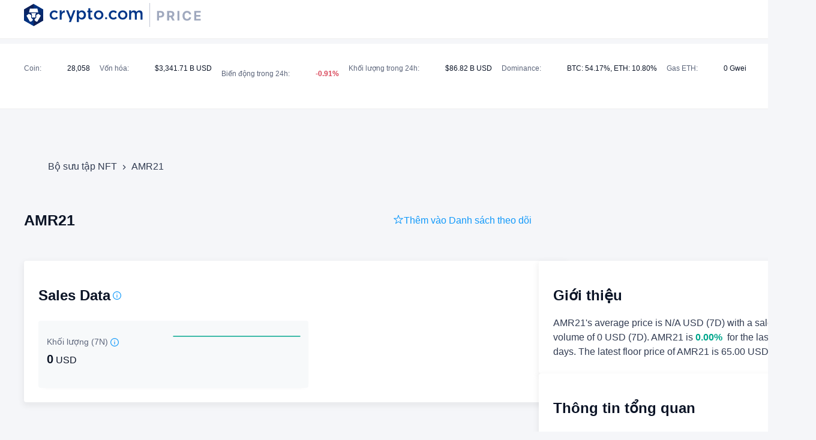

--- FILE ---
content_type: text/html; charset=utf-8
request_url: https://crypto.com/price/vi/nft-collections/AMR21-1
body_size: 40307
content:
<!DOCTYPE html><html data-theme="light" lang="vi"><head><meta charSet="utf-8"/><link rel="shortcut icon" type="image/svg+xml" href="https://price-static.crypto.com/latest/public/logo.svg"/><meta name="viewport" content="width=device-width, initial-scale=1, maximum-scale=1, interactive-widget=resizes-content"/><title>AMR21 | Crypto.org NFT | Crypto.com</title><meta name="robots" content="index,follow"/><meta name="description" content="After an absence of 61 years, the Aston Martin name returned to Formula 1, heralding the revival of one of the most hallowed marques in motorsport. The reveal of the Aston Martin Cognizant Formula One™ Team’s AMR21 car was one of the most significant of the 2021 season, showcasing the British manufacturer’s famous British Racing Green livery and the fastest Aston Martin in the world."/><meta name="twitter:card" content="summary"/><meta name="twitter:site" content="@cryptocom"/><meta name="twitter:creator" content="@cryptocom"/><meta property="og:title" content="AMR21 | Crypto.org NFT | Crypto.com"/><meta property="og:description" content="After an absence of 61 years, the Aston Martin name returned to Formula 1, heralding the revival of one of the most hallowed marques in motorsport. The reveal of the Aston Martin Cognizant Formula One™ Team’s AMR21 car was one of the most significant of the 2021 season, showcasing the British manufacturer’s famous British Racing Green livery and the fastest Aston Martin in the world."/><meta property="og:url" content="https://crypto.com/price/vi/nft-collections/AMR21-1"/><meta property="og:type" content="website"/><meta property="og:image" content="https://crypto.com/price/coin-data/icon/CRO/color_icon.png"/><meta property="og:image:alt" content="CRO"/><meta property="og:image:width" content="192"/><meta property="og:image:height" content="192"/><meta property="og:locale" content="vi"/><meta property="og:site_name" content="crypto.com"/><link rel="canonical" href="https://crypto.com/price/vi/nft-collections/AMR21-1"/><meta name="next-head-count" content="20"/><link rel="preload" href="https://price-static.crypto.com/latest/_next/static/css/2a4f1e3ac45e7503.css" as="style"/><link rel="stylesheet" href="https://price-static.crypto.com/latest/_next/static/css/2a4f1e3ac45e7503.css" data-n-g=""/><noscript data-n-css=""></noscript><script defer="" nomodule="" src="https://price-static.crypto.com/latest/_next/static/chunks/polyfills-c67a75d1b6f99dc8.js"></script><script src="https://price-static.crypto.com/latest/_next/static/chunks/webpack-7835d3431f65b66c.js" defer=""></script><script src="https://price-static.crypto.com/latest/_next/static/chunks/framework-af09aed759be2f5b.js" defer=""></script><script src="https://price-static.crypto.com/latest/_next/static/chunks/main-ce9f273ac764cbeb.js" defer=""></script><script src="https://price-static.crypto.com/latest/_next/static/chunks/pages/_app-7a92692fc691c431.js" defer=""></script><script src="https://price-static.crypto.com/latest/_next/static/chunks/c2c13318-62973b8c430c40b1.js" defer=""></script><script src="https://price-static.crypto.com/latest/_next/static/chunks/5ddc822e-e160e7450eb2f5be.js" defer=""></script><script src="https://price-static.crypto.com/latest/_next/static/chunks/6327-0fae4d8387475736.js" defer=""></script><script src="https://price-static.crypto.com/latest/_next/static/chunks/9415-c278b3777ebddf33.js" defer=""></script><script src="https://price-static.crypto.com/latest/_next/static/chunks/3012-52a84474d4ca237b.js" defer=""></script><script src="https://price-static.crypto.com/latest/_next/static/chunks/pages/nft-collections/%5Bslug%5D-0c8822e53a56c46a.js" defer=""></script><script src="https://price-static.crypto.com/latest/_next/static/LYqDNX7tnnXBi0Mx8auMY/_buildManifest.js" defer=""></script><script src="https://price-static.crypto.com/latest/_next/static/LYqDNX7tnnXBi0Mx8auMY/_ssgManifest.js" defer=""></script></head><body><div id="__next"><style data-emotion="css-global 1ysjb3a">:host,:root,[data-theme]{--chakra-ring-inset:var(--chakra-empty,/*!*/ /*!*/);--chakra-ring-offset-width:0px;--chakra-ring-offset-color:#fff;--chakra-ring-color:rgba(66, 153, 225, 0.6);--chakra-ring-offset-shadow:0 0 #0000;--chakra-ring-shadow:0 0 #0000;--chakra-space-x-reverse:0;--chakra-space-y-reverse:0;--chakra-colors-transparent:transparent;--chakra-colors-current:currentColor;--chakra-colors-black:#000;--chakra-colors-white:#FFF;--chakra-colors-whiteAlpha-50:rgba(255, 255, 255, 0.04);--chakra-colors-whiteAlpha-100:rgba(255, 255, 255, 0.06);--chakra-colors-whiteAlpha-200:rgba(255, 255, 255, 0.08);--chakra-colors-whiteAlpha-300:rgba(255, 255, 255, 0.16);--chakra-colors-whiteAlpha-400:rgba(255, 255, 255, 0.24);--chakra-colors-whiteAlpha-500:rgba(255, 255, 255, 0.36);--chakra-colors-whiteAlpha-600:rgba(255, 255, 255, 0.48);--chakra-colors-whiteAlpha-700:rgba(255, 255, 255, 0.64);--chakra-colors-whiteAlpha-800:rgba(255, 255, 255, 0.80);--chakra-colors-whiteAlpha-900:rgba(255, 255, 255, 0.92);--chakra-colors-blackAlpha-50:rgba(0, 0, 0, 0.04);--chakra-colors-blackAlpha-100:rgba(0, 0, 0, 0.06);--chakra-colors-blackAlpha-200:rgba(0, 0, 0, 0.08);--chakra-colors-blackAlpha-300:rgba(0, 0, 0, 0.16);--chakra-colors-blackAlpha-400:rgba(0, 0, 0, 0.24);--chakra-colors-blackAlpha-500:rgba(0, 0, 0, 0.36);--chakra-colors-blackAlpha-600:rgba(0, 0, 0, 0.48);--chakra-colors-blackAlpha-700:rgba(0, 0, 0, 0.64);--chakra-colors-blackAlpha-800:rgba(0, 0, 0, 0.80);--chakra-colors-blackAlpha-900:rgba(0, 0, 0, 0.92);--chakra-colors-gray-50:#F5F6F9;--chakra-colors-gray-80:#F1F3F4;--chakra-colors-gray-100:#EAEEF4;--chakra-colors-gray-200:#C9CFDD;--chakra-colors-gray-300:#A0A9BE;--chakra-colors-gray-400:#A0AEC0;--chakra-colors-gray-500:#7B849B;--chakra-colors-gray-600:#4A5568;--chakra-colors-gray-700:#5D667B;--chakra-colors-gray-800:#323C52;--chakra-colors-gray-900:#0B1426;--chakra-colors-gray-_50:#F7F9FA;--chakra-colors-red-50:#FFE9EC;--chakra-colors-red-100:#FED7D7;--chakra-colors-red-200:#FAACB6;--chakra-colors-red-300:#ED7685;--chakra-colors-red-400:#F56565;--chakra-colors-red-500:#D9475A;--chakra-colors-red-600:#C53030;--chakra-colors-red-700:#A22636;--chakra-colors-red-800:#801826;--chakra-colors-red-900:#63171B;--chakra-colors-orange-50:#FFFAF0;--chakra-colors-orange-100:#FEEBC8;--chakra-colors-orange-200:#FBD38D;--chakra-colors-orange-300:#F6AD55;--chakra-colors-orange-400:#ED8936;--chakra-colors-orange-500:#DD6B20;--chakra-colors-orange-600:#C05621;--chakra-colors-orange-700:#9C4221;--chakra-colors-orange-800:#7B341E;--chakra-colors-orange-900:#652B19;--chakra-colors-yellow-50:#FFF9D9;--chakra-colors-yellow-100:#FEFCBF;--chakra-colors-yellow-200:#FFE591;--chakra-colors-yellow-300:#FFD348;--chakra-colors-yellow-400:#ECC94B;--chakra-colors-yellow-500:#FFBF00;--chakra-colors-yellow-600:#B7791F;--chakra-colors-yellow-700:#B38300;--chakra-colors-yellow-800:#8C5900;--chakra-colors-yellow-900:#5F370E;--chakra-colors-green-50:#E6FAF6;--chakra-colors-green-100:#C6F6D5;--chakra-colors-green-200:#ACECE1;--chakra-colors-green-300:#5DD1BF;--chakra-colors-green-400:#48BB78;--chakra-colors-green-500:#00A68C;--chakra-colors-green-600:#2F855A;--chakra-colors-green-700:#109A85;--chakra-colors-green-800:#057866;--chakra-colors-green-900:#1C4532;--chakra-colors-teal-50:#E6FFFA;--chakra-colors-teal-100:#B2F5EA;--chakra-colors-teal-200:#81E6D9;--chakra-colors-teal-300:#4FD1C5;--chakra-colors-teal-400:#38B2AC;--chakra-colors-teal-500:#319795;--chakra-colors-teal-600:#2C7A7B;--chakra-colors-teal-700:#285E61;--chakra-colors-teal-800:#234E52;--chakra-colors-teal-900:#1D4044;--chakra-colors-blue-50:#E7F5FF;--chakra-colors-blue-90:#001B3C;--chakra-colors-blue-100:#BBE2FE;--chakra-colors-blue-200:#92D1FF;--chakra-colors-blue-300:#67C0FF;--chakra-colors-blue-400:#4299e1;--chakra-colors-blue-500:#1199FA;--chakra-colors-blue-600:#2b6cb0;--chakra-colors-blue-700:#0062A8;--chakra-colors-blue-800:#0058AA;--chakra-colors-blue-900:#003A80;--chakra-colors-cyan-50:#EDFDFD;--chakra-colors-cyan-100:#C4F1F9;--chakra-colors-cyan-200:#9DECF9;--chakra-colors-cyan-300:#76E4F7;--chakra-colors-cyan-400:#0BC5EA;--chakra-colors-cyan-500:#00B5D8;--chakra-colors-cyan-600:#00A3C4;--chakra-colors-cyan-700:#0987A0;--chakra-colors-cyan-800:#086F83;--chakra-colors-cyan-900:#065666;--chakra-colors-purple-50:#FAF5FF;--chakra-colors-purple-100:#E9D8FD;--chakra-colors-purple-200:#D6BCFA;--chakra-colors-purple-300:#B794F4;--chakra-colors-purple-400:#9F7AEA;--chakra-colors-purple-500:#805AD5;--chakra-colors-purple-600:#6B46C1;--chakra-colors-purple-700:#553C9A;--chakra-colors-purple-800:#44337A;--chakra-colors-purple-900:#322659;--chakra-colors-pink-50:#FFF5F7;--chakra-colors-pink-100:#FED7E2;--chakra-colors-pink-200:#FBB6CE;--chakra-colors-pink-300:#F687B3;--chakra-colors-pink-400:#ED64A6;--chakra-colors-pink-500:#D53F8C;--chakra-colors-pink-600:#B83280;--chakra-colors-pink-700:#97266D;--chakra-colors-pink-800:#702459;--chakra-colors-pink-900:#521B41;--chakra-colors-linkedin-50:#E8F4F9;--chakra-colors-linkedin-100:#CFEDFB;--chakra-colors-linkedin-200:#9BDAF3;--chakra-colors-linkedin-300:#68C7EC;--chakra-colors-linkedin-400:#34B3E4;--chakra-colors-linkedin-500:#00A0DC;--chakra-colors-linkedin-600:#008CC9;--chakra-colors-linkedin-700:#0077B5;--chakra-colors-linkedin-800:#005E93;--chakra-colors-linkedin-900:#004471;--chakra-colors-facebook-50:#E8F4F9;--chakra-colors-facebook-100:#D9DEE9;--chakra-colors-facebook-200:#B7C2DA;--chakra-colors-facebook-300:#6482C0;--chakra-colors-facebook-400:#4267B2;--chakra-colors-facebook-500:#385898;--chakra-colors-facebook-600:#314E89;--chakra-colors-facebook-700:#29487D;--chakra-colors-facebook-800:#223B67;--chakra-colors-facebook-900:#1E355B;--chakra-colors-messenger-50:#D0E6FF;--chakra-colors-messenger-100:#B9DAFF;--chakra-colors-messenger-200:#A2CDFF;--chakra-colors-messenger-300:#7AB8FF;--chakra-colors-messenger-400:#2E90FF;--chakra-colors-messenger-500:#0078FF;--chakra-colors-messenger-600:#0063D1;--chakra-colors-messenger-700:#0052AC;--chakra-colors-messenger-800:#003C7E;--chakra-colors-messenger-900:#002C5C;--chakra-colors-whatsapp-50:#dffeec;--chakra-colors-whatsapp-100:#b9f5d0;--chakra-colors-whatsapp-200:#90edb3;--chakra-colors-whatsapp-300:#65e495;--chakra-colors-whatsapp-400:#3cdd78;--chakra-colors-whatsapp-500:#22c35e;--chakra-colors-whatsapp-600:#179848;--chakra-colors-whatsapp-700:#0c6c33;--chakra-colors-whatsapp-800:#01421c;--chakra-colors-whatsapp-900:#001803;--chakra-colors-twitter-50:#E5F4FD;--chakra-colors-twitter-100:#C8E9FB;--chakra-colors-twitter-200:#A8DCFA;--chakra-colors-twitter-300:#83CDF7;--chakra-colors-twitter-400:#57BBF5;--chakra-colors-twitter-500:#1DA1F2;--chakra-colors-twitter-600:#1A94DA;--chakra-colors-twitter-700:#1681BF;--chakra-colors-twitter-800:#136B9E;--chakra-colors-twitter-900:#0D4D71;--chakra-colors-telegram-50:#E3F2F9;--chakra-colors-telegram-100:#C5E4F3;--chakra-colors-telegram-200:#A2D4EC;--chakra-colors-telegram-300:#7AC1E4;--chakra-colors-telegram-400:#47A9DA;--chakra-colors-telegram-500:#0088CC;--chakra-colors-telegram-600:#007AB8;--chakra-colors-telegram-700:#006BA1;--chakra-colors-telegram-800:#005885;--chakra-colors-telegram-900:#003F5E;--chakra-colors-up:#00A68C;--chakra-colors-down:#D9475A;--chakra-colors-brand:#1199FA;--chakra-colors-success:#00A68C;--chakra-colors-error:#D9475A;--chakra-colors-chart-gray-50:#F7F9FA;--chakra-colors-darkBg-300:rgba(255, 255, 255, 0.05);--chakra-colors-darkBg-400:rgba(255, 255, 255, 0.1);--chakra-colors-darkBg-500:#323C52;--chakra-colors-darkBg-900:#0B1426;--chakra-colors-black40:rgba(0, 0, 0, 0.4);--chakra-colors-black10:rgba(0, 0, 0, 0.1);--chakra-colors-border-gray-500:#D6D6D6;--chakra-colors-layerColor-primaryBg:#F5F6F9;--chakra-colors-layerColor-primaryBg_dark:#12192B;--chakra-colors-layerColor-secondaryBg:#FFF;--chakra-colors-layerColor-secondaryBg_dark:#0B1426;--chakra-colors-layerColor-tertiaryBg:#FFF;--chakra-colors-layerColor-tertiaryBg_dark:rgba(17, 153, 250, 0.05);--chakra-colors-layerColor-statisticCardBg:#F7F9FA;--chakra-colors-layerColor-statisticCardBg_dark:rgba(17, 173, 255, 0.08);--chakra-colors-layerColor-categoryLayerBg:#E7F5FF;--chakra-colors-layerColor-categoryLayerBg_dark:rgba(17, 173, 255, 0.1);--chakra-colors-layerColor-formTipLayerBg:rgba(0, 0, 0, 0.08);--chakra-colors-layerColor-formTipLayerBg_dark:rgba(255, 255, 255, 0.08);--chakra-colors-layerColor-listItemActiveBg:#F1F3F4;--chakra-colors-layerColor-listItemActiveBg_dark:rgba(255, 255, 255, 0.1);--chakra-colors-layerColor-listItemHoverBg:rgba(17, 153, 250, 0.12);--chakra-colors-layerColor-listItemHoverBg_dark:rgba(17, 153, 250, 0.12);--chakra-colors-layerColor-tableRowBg:#FFF;--chakra-colors-layerColor-tableRowBg_dark:rgba(17, 153, 250, 0.05);--chakra-colors-layerColor-tableRowHoverBg:rgba(17, 153, 250, 0.12);--chakra-colors-layerColor-tableRowHoverBg_dark:rgba(17, 153, 250, 0.12);--chakra-colors-layerColor-iconBg:#6D6D6D;--chakra-colors-layerColor-iconBg_dark:unset;--chakra-colors-layerColor-iconCardBg:#6D6D6D;--chakra-colors-layerColor-iconCardBg_dark:rgba(17, 153, 250, 0.05);--chakra-colors-layerColor-walkMePopupBg:#FFF;--chakra-colors-layerColor-walkMePopupBg_dark:#0B1426;--chakra-colors-layerColor-nftOmniSearchResultBg:#F5F6F9;--chakra-colors-layerColor-nftOmniSearchResultBg_dark:rgba(17, 153, 250, 0.1);--chakra-colors-layerColor-nftOmniSearchResultHoverBg:rgba(17, 153, 250, 0.12);--chakra-colors-layerColor-nftOmniSearchResultHoverBg_dark:rgba(17, 153, 250, 0.2);--chakra-colors-layerColor-noticeLayerBg:#EAEEF4;--chakra-colors-layerColor-noticeLayerBg_dark:#0B1426;--chakra-colors-layerColor-webkitScrollbarBg:#A0A9BE;--chakra-colors-layerColor-webkitScrollbarBg_dark:#323C52;--chakra-colors-layerColor-scrollBarBg:#A0A9BE transparent;--chakra-colors-layerColor-scrollBarBg_dark:#323C52 transparent;--chakra-colors-layerColor-layer1:white;--chakra-colors-layerColor-layer1_dark:rgb(255 255 255 / 0.05);--chakra-colors-layerColor-layerHover1:#EAEEF4;--chakra-colors-layerColor-layerHover1_dark:rgba(17 153 250 / 0.1);--chakra-colors-layerColor-layerHighlight1:#E7F5FF;--chakra-colors-layerColor-layerHighlight1_dark:rgba(17 153 250 / 0.15);--chakra-colors-layerColor-layerHighlight2:#F5FBFF;--chakra-colors-layerColor-layerHighlight2_dark:rgba(17 153 250 / 0.08);--chakra-colors-itemHover-hover:rgba(17, 173, 255, 0.12);--chakra-colors-itemHover-hover_dark:rgba(17, 173, 255, 0.12);--chakra-colors-searchInput-bg:#F5F6F9;--chakra-colors-searchInput-bg_dark:rgba(17, 173, 255, 0.1);--chakra-colors-textColor-base:#0B1426;--chakra-colors-textColor-base_dark:#FFF;--chakra-colors-textColor-dark:#323C52;--chakra-colors-textColor-dark_dark:#C9CFDD;--chakra-colors-textColor-secondary:#323C52;--chakra-colors-textColor-secondary_dark:#A0A9BE;--chakra-colors-textColor-light:#5D667B;--chakra-colors-textColor-light_dark:#A0A9BE;--chakra-colors-textColor-inputPlaceholder:#A0A9BE;--chakra-colors-textColor-inputPlaceholder_dark:#7B849B;--chakra-colors-textColor-success:#00A68C;--chakra-colors-textColor-error:#D9475A;--chakra-colors-textColor-download:#009EFF;--chakra-colors-textColor-traditional:#000;--chakra-colors-textColor-traditional_dark:#FFF;--chakra-colors-textColor-disabled:rgba(11, 20, 38, 0.5);--chakra-colors-textColor-disabled_dark:rgba(255, 255, 255, 0.6);--chakra-colors-star:#FF9D00;--chakra-colors-noResult:#8A8A8A;--chakra-colors-borderColor-borderInteractive:#0155A3;--chakra-colors-borderColor-borderInteractive_dark:#2BA6FF;--chakra-colors-borderColor-borderDivider1:rgba(0, 0, 0, 0.1);--chakra-colors-borderColor-borderDivider1_dark:rgba(255, 255, 255, 0.3);--chakra-borders-none:0;--chakra-borders-1px:1px solid;--chakra-borders-2px:2px solid;--chakra-borders-4px:4px solid;--chakra-borders-8px:8px solid;--chakra-fonts-heading:-apple-system,BlinkMacSystemFont,"Segoe UI",Helvetica,Arial,sans-serif,"Apple Color Emoji","Segoe UI Emoji","Segoe UI Symbol";--chakra-fonts-body:-apple-system,BlinkMacSystemFont,"Segoe UI",Helvetica,Arial,sans-serif,"Apple Color Emoji","Segoe UI Emoji","Segoe UI Symbol";--chakra-fonts-mono:SFMono-Regular,Menlo,Monaco,Consolas,"Liberation Mono","Courier New",monospace;--chakra-fontSizes-3xs:0.45rem;--chakra-fontSizes-2xs:0.625rem;--chakra-fontSizes-xs:0.75rem;--chakra-fontSizes-sm:0.875rem;--chakra-fontSizes-md:1rem;--chakra-fontSizes-lg:1.125rem;--chakra-fontSizes-xl:1.25rem;--chakra-fontSizes-2xl:1.5rem;--chakra-fontSizes-3xl:1.875rem;--chakra-fontSizes-4xl:2.25rem;--chakra-fontSizes-5xl:3rem;--chakra-fontSizes-6xl:3.75rem;--chakra-fontSizes-7xl:4.5rem;--chakra-fontSizes-8xl:6rem;--chakra-fontSizes-9xl:8rem;--chakra-fontWeights-hairline:100;--chakra-fontWeights-thin:200;--chakra-fontWeights-light:300;--chakra-fontWeights-normal:400;--chakra-fontWeights-medium:500;--chakra-fontWeights-semibold:600;--chakra-fontWeights-bold:700;--chakra-fontWeights-extrabold:800;--chakra-fontWeights-black:900;--chakra-letterSpacings-tighter:-0.05em;--chakra-letterSpacings-tight:-0.025em;--chakra-letterSpacings-normal:0;--chakra-letterSpacings-wide:0.025em;--chakra-letterSpacings-wider:0.05em;--chakra-letterSpacings-widest:0.1em;--chakra-lineHeights-3:.75rem;--chakra-lineHeights-4:1rem;--chakra-lineHeights-5:1.25rem;--chakra-lineHeights-6:1.5rem;--chakra-lineHeights-7:1.75rem;--chakra-lineHeights-8:2rem;--chakra-lineHeights-9:2.25rem;--chakra-lineHeights-10:2.5rem;--chakra-lineHeights-normal:normal;--chakra-lineHeights-none:1;--chakra-lineHeights-shorter:1.25;--chakra-lineHeights-short:1.375;--chakra-lineHeights-base:1.5;--chakra-lineHeights-tall:1.625;--chakra-lineHeights-taller:2;--chakra-radii-none:0;--chakra-radii-sm:0.125rem;--chakra-radii-base:0.25rem;--chakra-radii-md:0.375rem;--chakra-radii-lg:0.5rem;--chakra-radii-xl:0.75rem;--chakra-radii-2xl:1rem;--chakra-radii-3xl:1.5rem;--chakra-radii-full:9999px;--chakra-space-1:0.25rem;--chakra-space-2:0.5rem;--chakra-space-3:0.75rem;--chakra-space-4:1rem;--chakra-space-5:1.25rem;--chakra-space-6:1.5rem;--chakra-space-7:1.75rem;--chakra-space-8:2rem;--chakra-space-9:2.25rem;--chakra-space-10:2.5rem;--chakra-space-12:3rem;--chakra-space-14:3.5rem;--chakra-space-16:4rem;--chakra-space-20:5rem;--chakra-space-24:6rem;--chakra-space-28:7rem;--chakra-space-32:8rem;--chakra-space-36:9rem;--chakra-space-40:10rem;--chakra-space-44:11rem;--chakra-space-48:12rem;--chakra-space-52:13rem;--chakra-space-56:14rem;--chakra-space-60:15rem;--chakra-space-64:16rem;--chakra-space-72:18rem;--chakra-space-80:20rem;--chakra-space-96:24rem;--chakra-space-px:1px;--chakra-space-0-5:0.125rem;--chakra-space-1-5:0.375rem;--chakra-space-2-5:0.625rem;--chakra-space-3-5:0.875rem;--chakra-shadows-xs:0 0 0 1px rgba(0, 0, 0, 0.05);--chakra-shadows-sm:0 1px 2px 0 rgba(0, 0, 0, 0.05);--chakra-shadows-base:0 1px 3px 0 rgba(0, 0, 0, 0.1),0 1px 2px 0 rgba(0, 0, 0, 0.06);--chakra-shadows-md:0 4px 6px -1px rgba(0, 0, 0, 0.1),0 2px 4px -1px rgba(0, 0, 0, 0.06);--chakra-shadows-lg:0 10px 15px -3px rgba(0, 0, 0, 0.1),0 4px 6px -2px rgba(0, 0, 0, 0.05);--chakra-shadows-xl:0 20px 25px -5px rgba(0, 0, 0, 0.1),0 10px 10px -5px rgba(0, 0, 0, 0.04);--chakra-shadows-2xl:0 25px 50px -12px rgba(0, 0, 0, 0.25);--chakra-shadows-outline:0 0 0 3px rgba(66, 153, 225, 0.6);--chakra-shadows-inner:inset 0 2px 4px 0 rgba(0,0,0,0.06);--chakra-shadows-none:none;--chakra-shadows-dark-lg:rgba(0, 0, 0, 0.1) 0px 0px 0px 1px,rgba(0, 0, 0, 0.2) 0px 5px 10px,rgba(0, 0, 0, 0.4) 0px 15px 40px;--chakra-sizes-1:0.25rem;--chakra-sizes-2:0.5rem;--chakra-sizes-3:0.75rem;--chakra-sizes-4:1rem;--chakra-sizes-5:1.25rem;--chakra-sizes-6:1.5rem;--chakra-sizes-7:1.75rem;--chakra-sizes-8:2rem;--chakra-sizes-9:2.25rem;--chakra-sizes-10:2.5rem;--chakra-sizes-12:3rem;--chakra-sizes-14:3.5rem;--chakra-sizes-16:4rem;--chakra-sizes-20:5rem;--chakra-sizes-24:6rem;--chakra-sizes-28:7rem;--chakra-sizes-32:8rem;--chakra-sizes-36:9rem;--chakra-sizes-40:10rem;--chakra-sizes-44:11rem;--chakra-sizes-48:12rem;--chakra-sizes-52:13rem;--chakra-sizes-56:14rem;--chakra-sizes-60:15rem;--chakra-sizes-64:16rem;--chakra-sizes-72:18rem;--chakra-sizes-80:20rem;--chakra-sizes-96:24rem;--chakra-sizes-px:1px;--chakra-sizes-0-5:0.125rem;--chakra-sizes-1-5:0.375rem;--chakra-sizes-2-5:0.625rem;--chakra-sizes-3-5:0.875rem;--chakra-sizes-max:max-content;--chakra-sizes-min:min-content;--chakra-sizes-full:100%;--chakra-sizes-3xs:14rem;--chakra-sizes-2xs:16rem;--chakra-sizes-xs:20rem;--chakra-sizes-sm:24rem;--chakra-sizes-md:28rem;--chakra-sizes-lg:32rem;--chakra-sizes-xl:36rem;--chakra-sizes-2xl:42rem;--chakra-sizes-3xl:48rem;--chakra-sizes-4xl:56rem;--chakra-sizes-5xl:64rem;--chakra-sizes-6xl:72rem;--chakra-sizes-7xl:80rem;--chakra-sizes-8xl:90rem;--chakra-sizes-prose:60ch;--chakra-sizes-container-sm:640px;--chakra-sizes-container-md:768px;--chakra-sizes-container-lg:1024px;--chakra-sizes-container-xl:1280px;--chakra-sizes-container-2xl:1444px;--chakra-zIndices-hide:-1;--chakra-zIndices-auto:auto;--chakra-zIndices-base:0;--chakra-zIndices-docked:10;--chakra-zIndices-dropdown:1000;--chakra-zIndices-sticky:1100;--chakra-zIndices-banner:1200;--chakra-zIndices-overlay:1300;--chakra-zIndices-modal:1400;--chakra-zIndices-popover:1500;--chakra-zIndices-skipLink:1600;--chakra-zIndices-toast:1700;--chakra-zIndices-tooltip:1800;--chakra-transition-property-common:background-color,border-color,color,fill,stroke,opacity,box-shadow,transform;--chakra-transition-property-colors:background-color,border-color,color,fill,stroke;--chakra-transition-property-dimensions:width,height;--chakra-transition-property-position:left,right,top,bottom;--chakra-transition-property-background:background-color,background-image,background-position;--chakra-transition-easing-ease-in:cubic-bezier(0.4, 0, 1, 1);--chakra-transition-easing-ease-out:cubic-bezier(0, 0, 0.2, 1);--chakra-transition-easing-ease-in-out:cubic-bezier(0.4, 0, 0.2, 1);--chakra-transition-duration-ultra-fast:50ms;--chakra-transition-duration-faster:100ms;--chakra-transition-duration-fast:150ms;--chakra-transition-duration-normal:200ms;--chakra-transition-duration-slow:300ms;--chakra-transition-duration-slower:400ms;--chakra-transition-duration-ultra-slow:500ms;--chakra-blur-none:0;--chakra-blur-sm:4px;--chakra-blur-base:8px;--chakra-blur-md:12px;--chakra-blur-lg:16px;--chakra-blur-xl:24px;--chakra-blur-2xl:40px;--chakra-blur-3xl:64px;--chakra-breakpoints-base:0em;--chakra-breakpoints-sm:30em;--chakra-breakpoints-md:48em;--chakra-breakpoints-lg:62em;--chakra-breakpoints-xl:80em;--chakra-breakpoints-2xl:96em;}.chakra-ui-light :host:not([data-theme]),.chakra-ui-light :root:not([data-theme]),.chakra-ui-light [data-theme]:not([data-theme]),[data-theme=light] :host:not([data-theme]),[data-theme=light] :root:not([data-theme]),[data-theme=light] [data-theme]:not([data-theme]),:host[data-theme=light],:root[data-theme=light],[data-theme][data-theme=light]{--chakra-colors-chakra-body-text:var(--chakra-colors-gray-800);--chakra-colors-chakra-body-bg:var(--chakra-colors-white);--chakra-colors-chakra-border-color:var(--chakra-colors-gray-200);--chakra-colors-chakra-inverse-text:var(--chakra-colors-white);--chakra-colors-chakra-subtle-bg:var(--chakra-colors-gray-100);--chakra-colors-chakra-subtle-text:var(--chakra-colors-gray-600);--chakra-colors-chakra-placeholder-color:var(--chakra-colors-gray-500);--chakra-colors-primaryBg:#F5F6F9;--chakra-colors-secondaryBg:#FFF;--chakra-colors-tertiaryBg:#FFF;--chakra-colors-statisticCardBg:#F7F9FA;--chakra-colors-categoryLayerBg:#E7F5FF;--chakra-colors-formTipLayerBg:rgba(0, 0, 0, 0.08);--chakra-colors-listItemActiveBg:#F1F3F4;--chakra-colors-listItemHoverBg:rgba(17, 153, 250, 0.12);--chakra-colors-tableRowBg:#FFF;--chakra-colors-tableRowHoverBg:rgba(17, 153, 250, 0.12);--chakra-colors-iconBg:#6D6D6D;--chakra-colors-iconCardBg:#6D6D6D;--chakra-colors-walkMePopupBg:#FFF;--chakra-colors-nftOmniSearchResultBg:#F5F6F9;--chakra-colors-nftOmniSearchResultHoverBg:rgba(17, 153, 250, 0.12);--chakra-colors-noticeLayerBg:#EAEEF4;--chakra-colors-webkitScrollbarBg:#A0A9BE;--chakra-colors-scrollBarBg:#A0A9BE transparent;--chakra-colors-layer1:var(--chakra-colors-white);--chakra-colors-layerHover1:#EAEEF4;--chakra-colors-layerHighlight1:#E7F5FF;--chakra-colors-layerHighlight2:#F5FBFF;--chakra-colors-base:#0B1426;--chakra-colors-dark:#323C52;--chakra-colors-secondary:#323C52;--chakra-colors-light:#5D667B;--chakra-colors-inputPlaceholder:#A0A9BE;--chakra-colors-traditional:#000;--chakra-colors-disabled:rgba(11, 20, 38, 0.5);--chakra-colors-borderInteractive:#0155A3;--chakra-colors-borderDivider1:rgba(0, 0, 0, 0.1);--chakra-colors-divider:rgba(0, 0, 0, 0.1);}.chakra-ui-dark :host:not([data-theme]),.chakra-ui-dark :root:not([data-theme]),.chakra-ui-dark [data-theme]:not([data-theme]),[data-theme=dark] :host:not([data-theme]),[data-theme=dark] :root:not([data-theme]),[data-theme=dark] [data-theme]:not([data-theme]),:host[data-theme=dark],:root[data-theme=dark],[data-theme][data-theme=dark]{--chakra-colors-chakra-body-text:var(--chakra-colors-whiteAlpha-900);--chakra-colors-chakra-body-bg:var(--chakra-colors-gray-800);--chakra-colors-chakra-border-color:var(--chakra-colors-whiteAlpha-300);--chakra-colors-chakra-inverse-text:var(--chakra-colors-gray-800);--chakra-colors-chakra-subtle-bg:var(--chakra-colors-gray-700);--chakra-colors-chakra-subtle-text:var(--chakra-colors-gray-400);--chakra-colors-chakra-placeholder-color:var(--chakra-colors-whiteAlpha-400);--chakra-colors-primaryBg:#12192B;--chakra-colors-secondaryBg:#0B1426;--chakra-colors-tertiaryBg:rgba(17, 153, 250, 0.05);--chakra-colors-statisticCardBg:rgba(17, 173, 255, 0.08);--chakra-colors-categoryLayerBg:rgba(17, 173, 255, 0.1);--chakra-colors-formTipLayerBg:rgba(255, 255, 255, 0.08);--chakra-colors-listItemActiveBg:rgba(255, 255, 255, 0.1);--chakra-colors-listItemHoverBg:rgba(17, 153, 250, 0.12);--chakra-colors-tableRowBg:rgba(17, 153, 250, 0.05);--chakra-colors-tableRowHoverBg:rgba(17, 153, 250, 0.12);--chakra-colors-iconBg:unset;--chakra-colors-iconCardBg:rgba(17, 153, 250, 0.05);--chakra-colors-walkMePopupBg:#0B1426;--chakra-colors-nftOmniSearchResultBg:rgba(17, 153, 250, 0.1);--chakra-colors-nftOmniSearchResultHoverBg:rgba(17, 153, 250, 0.2);--chakra-colors-noticeLayerBg:#0B1426;--chakra-colors-webkitScrollbarBg:#323C52;--chakra-colors-scrollBarBg:#323C52 transparent;--chakra-colors-layer1:rgb(255 255 255 / 0.05);--chakra-colors-layerHover1:rgba(17 153 250 / 0.1);--chakra-colors-layerHighlight1:rgba(17 153 250 / 0.15);--chakra-colors-layerHighlight2:rgba(17 153 250 / 0.08);--chakra-colors-base:#FFF;--chakra-colors-dark:#C9CFDD;--chakra-colors-secondary:#A0A9BE;--chakra-colors-light:#A0A9BE;--chakra-colors-inputPlaceholder:#7B849B;--chakra-colors-traditional:#FFF;--chakra-colors-disabled:rgba(255, 255, 255, 0.6);--chakra-colors-borderInteractive:#2BA6FF;--chakra-colors-borderDivider1:rgba(255, 255, 255, 0.3);--chakra-colors-divider:rgba(255, 255, 255, 0.2);}</style><style data-emotion="css-global fubdgu">html{line-height:1.5;-webkit-text-size-adjust:100%;font-family:system-ui,sans-serif;-webkit-font-smoothing:antialiased;text-rendering:optimizeLegibility;-moz-osx-font-smoothing:grayscale;touch-action:manipulation;}body{position:relative;min-height:100%;margin:0;font-feature-settings:"kern";}:where(*, *::before, *::after){border-width:0;border-style:solid;box-sizing:border-box;word-wrap:break-word;}main{display:block;}hr{border-top-width:1px;box-sizing:content-box;height:0;overflow:visible;}:where(pre, code, kbd,samp){font-family:SFMono-Regular,Menlo,Monaco,Consolas,monospace;font-size:1em;}a{background-color:transparent;color:inherit;-webkit-text-decoration:inherit;text-decoration:inherit;}abbr[title]{border-bottom:none;-webkit-text-decoration:underline;text-decoration:underline;-webkit-text-decoration:underline dotted;-webkit-text-decoration:underline dotted;text-decoration:underline dotted;}:where(b, strong){font-weight:bold;}small{font-size:80%;}:where(sub,sup){font-size:75%;line-height:0;position:relative;vertical-align:baseline;}sub{bottom:-0.25em;}sup{top:-0.5em;}img{border-style:none;}:where(button, input, optgroup, select, textarea){font-family:inherit;font-size:100%;line-height:1.15;margin:0;}:where(button, input){overflow:visible;}:where(button, select){text-transform:none;}:where(
          button::-moz-focus-inner,
          [type="button"]::-moz-focus-inner,
          [type="reset"]::-moz-focus-inner,
          [type="submit"]::-moz-focus-inner
        ){border-style:none;padding:0;}fieldset{padding:0.35em 0.75em 0.625em;}legend{box-sizing:border-box;color:inherit;display:table;max-width:100%;padding:0;white-space:normal;}progress{vertical-align:baseline;}textarea{overflow:auto;}:where([type="checkbox"], [type="radio"]){box-sizing:border-box;padding:0;}input[type="number"]::-webkit-inner-spin-button,input[type="number"]::-webkit-outer-spin-button{-webkit-appearance:none!important;}input[type="number"]{-moz-appearance:textfield;}input[type="search"]{-webkit-appearance:textfield;outline-offset:-2px;}input[type="search"]::-webkit-search-decoration{-webkit-appearance:none!important;}::-webkit-file-upload-button{-webkit-appearance:button;font:inherit;}details{display:block;}summary{display:-webkit-box;display:-webkit-list-item;display:-ms-list-itembox;display:list-item;}template{display:none;}[hidden]{display:none!important;}:where(
          blockquote,
          dl,
          dd,
          h1,
          h2,
          h3,
          h4,
          h5,
          h6,
          hr,
          figure,
          p,
          pre
        ){margin:0;}button{background:transparent;padding:0;}fieldset{margin:0;padding:0;}:where(ol, ul){margin:0;padding:0;}textarea{resize:vertical;}:where(button, [role="button"]){cursor:pointer;}button::-moz-focus-inner{border:0!important;}table{border-collapse:collapse;}:where(h1, h2, h3, h4, h5, h6){font-size:inherit;font-weight:inherit;}:where(button, input, optgroup, select, textarea){padding:0;line-height:inherit;color:inherit;}:where(img, svg, video, canvas, audio, iframe, embed, object){display:block;}:where(img, video){max-width:100%;height:auto;}[data-js-focus-visible] :focus:not([data-focus-visible-added]):not(
          [data-focus-visible-disabled]
        ){outline:none;box-shadow:none;}select::-ms-expand{display:none;}:root,:host{--chakra-vh:100vh;}@supports (height: -webkit-fill-available){:root,:host{--chakra-vh:-webkit-fill-available;}}@supports (height: -moz-fill-available){:root,:host{--chakra-vh:-moz-fill-available;}}@supports (height: 100dvh){:root,:host{--chakra-vh:100dvh;}}</style><style data-emotion="css-global 1k3s6g7">body{font-family:BlinkMacSystemFont,-apple-system,Segoe UI,Roboto,Oxygen,Ubuntu,Cantarell,Fira Sans,Droid Sans,Helvetica Neue,Helvetica,Arial,sans-serif;color:var(--chakra-colors-base);background:var(--chakra-colors-chakra-body-bg);transition-property:background-color;transition-duration:var(--chakra-transition-duration-normal);line-height:var(--chakra-lineHeights-base);background-color:var(--chakra-colors-primaryBg);}*::-webkit-input-placeholder{color:var(--chakra-colors-chakra-placeholder-color);}*::-moz-placeholder{color:var(--chakra-colors-chakra-placeholder-color);}*:-ms-input-placeholder{color:var(--chakra-colors-chakra-placeholder-color);}*::placeholder{color:var(--chakra-colors-chakra-placeholder-color);}*,*::before,::after{border-color:var(--chakra-colors-chakra-border-color);}*{-webkit-tap-highlight-color:transparent;}input::-webkit-input-placeholder{color:var(--chakra-colors-inputPlaceholder);}input::-moz-placeholder{color:var(--chakra-colors-inputPlaceholder);}input:-ms-input-placeholder{color:var(--chakra-colors-inputPlaceholder);}input::placeholder{color:var(--chakra-colors-inputPlaceholder);}textarea::-webkit-input-placeholder{color:var(--chakra-colors-inputPlaceholder);}textarea::-moz-placeholder{color:var(--chakra-colors-inputPlaceholder);}textarea:-ms-input-placeholder{color:var(--chakra-colors-inputPlaceholder);}textarea::placeholder{color:var(--chakra-colors-inputPlaceholder);}.expand-click{position:relative;}.expand-click::after{--default-offset:-8px;content:"";position:absolute;cursor:pointer;top:var(--offset, var(--default-offset));bottom:var(--offset, var(--default-offset));left:var(--offset, var(--default-offset));right:var(--offset, var(--default-offset));}</style><noscript><iframe src="https://www.googletagmanager.com/ns.html?id=GTM-WG9FXPH" height="0" width="0" style="display:none;visibility:hidden"></iframe></noscript><style>
    #nprogress {
      pointer-events: none;
    }
    #nprogress .bar {
      background: #0594FA;
      position: fixed;
      z-index: 9999;
      top: 0;
      left: 0;
      width: 100%;
      height: 3px;
    }
    #nprogress .peg {
      display: block;
      position: absolute;
      right: 0px;
      width: 100px;
      height: 100%;
      box-shadow: 0 0 10px #0594FA, 0 0 5px #0594FA;
      opacity: 1;
      -webkit-transform: rotate(3deg) translate(0px, -4px);
      -ms-transform: rotate(3deg) translate(0px, -4px);
      transform: rotate(3deg) translate(0px, -4px);
    }
    #nprogress .spinner {
      display: block;
      position: fixed;
      z-index: 1031;
      top: 15px;
      right: 15px;
    }
    #nprogress .spinner-icon {
      width: 18px;
      height: 18px;
      box-sizing: border-box;
      border: solid 2px transparent;
      border-top-color: #0594FA;
      border-left-color: #0594FA;
      border-radius: 50%;
      -webkit-animation: nprogresss-spinner 400ms linear infinite;
      animation: nprogress-spinner 400ms linear infinite;
    }
    .nprogress-custom-parent {
      overflow: hidden;
      position: relative;
    }
    .nprogress-custom-parent #nprogress .spinner,
    .nprogress-custom-parent #nprogress .bar {
      position: absolute;
    }
    @-webkit-keyframes nprogress-spinner {
      0% {
        -webkit-transform: rotate(0deg);
      }
      100% {
        -webkit-transform: rotate(360deg);
      }
    }
    @keyframes nprogress-spinner {
      0% {
        transform: rotate(0deg);
      }
      100% {
        transform: rotate(360deg);
      }
    }
  </style><style data-emotion="css l2u3o8">.css-l2u3o8{background-color:var(--chakra-colors-secondaryBg);position:-webkit-sticky;position:sticky;top:0px;z-index:0;}</style><div class="css-l2u3o8"><style data-emotion="css 1ijau6d">.css-1ijau6d{width:100%;-webkit-margin-start:auto;margin-inline-start:auto;-webkit-margin-end:auto;margin-inline-end:auto;max-width:var(--chakra-sizes-container-2xl);-webkit-padding-start:0px;padding-inline-start:0px;-webkit-padding-end:0px;padding-inline-end:0px;margin:auto;min-height:inherit;display:none;}@media screen and (min-width: 62em){.css-1ijau6d{-webkit-padding-start:40px;padding-inline-start:40px;-webkit-padding-end:40px;padding-inline-end:40px;}}@media screen and (min-width: 80em){.css-1ijau6d{display:block;}}</style><div class="chakra-container css-1ijau6d"><style data-emotion="css 1jnkj4k">.css-1jnkj4k{display:-webkit-box;display:-webkit-flex;display:-ms-flexbox;display:flex;height:var(--chakra-sizes-14);-webkit-box-pack:justify;-webkit-justify-content:space-between;justify-content:space-between;-webkit-align-items:center;-webkit-box-align:center;-ms-flex-align:center;align-items:center;}</style><div class="css-1jnkj4k"><a aria-label="Home page" class="css-0" href="/price/vi"><svg xmlns="http://www.w3.org/2000/svg" fill="none" viewBox="0 0 221 30" height="40px"><path fill="#003688" d="M82.875 11.658v5.396c0 .979.497 1.374 1.355 1.374h.99v2.252h-1.727c-1.837-.005-3.142-.82-3.142-3.23v-5.792h-1.4V9.492h1.4V6.47h2.522v3.023h2.345v2.166h-2.343ZM64.183 9.261l-5.578 14.57h-2.557l1.217-3.084L52.489 9.26h2.69l3.26 8.484 3.129-8.484h2.615ZM32.08 15.035c0 3.146 2.421 5.71 5.695 5.71v.002c2.148 0 3.421-.855 4.506-2.065l-1.523-1.5c-.791.812-1.669 1.375-2.857 1.375-1.941 0-3.296-1.626-3.296-3.563 0-1.937 1.335-3.522 3.17-3.522 1.271 0 2.086.564 2.857 1.376l1.565-1.689c-1.022-1.125-2.317-1.896-4.402-1.896-3.294 0-5.714 2.626-5.714 5.772ZM44.546 20.745h2.525v-4.442c0-2.918 1.543-4.356 3.754-4.356h.146V9.281c-1.94-.085-3.211 1.043-3.9 2.688V9.281h-2.525v11.464Z"></path><path fill="#003688" fill-rule="evenodd" d="M68.477 18.784c.774 1.021 1.921 1.939 3.735 1.939 2.628 0 5.13-2.062 5.13-5.73 0-3.67-2.524-5.732-5.13-5.732-1.775 0-2.922.916-3.735 2.062V9.261h-2.524v14.567h2.524v-5.044Zm-.06-3.792c0-2.146 1.502-3.543 3.211-3.543 1.71 0 3.149 1.354 3.149 3.543 0 2.19-1.44 3.544-3.149 3.544-1.71 0-3.212-1.398-3.212-3.544ZM87.364 15.035c0 3.146 2.48 5.71 5.84 5.71l.001.002c3.4 0 5.903-2.585 5.903-5.753s-2.482-5.73-5.862-5.73-5.882 2.625-5.882 5.771Zm2.522-.043c0-1.937 1.294-3.522 3.317-3.522 1.98 0 3.378 1.624 3.378 3.563 0 1.94-1.377 3.522-3.337 3.522-1.96 0-3.358-1.626-3.358-3.563ZM123.235 20.745c-3.359 0-5.84-2.564-5.84-5.71s2.503-5.772 5.883-5.772 5.861 2.563 5.861 5.731c0 3.168-2.502 5.753-5.902 5.753l-.002-.002Zm0-9.275c-2.023 0-3.317 1.585-3.317 3.522 0 1.937 1.398 3.563 3.358 3.563 1.96 0 3.337-1.583 3.337-3.522 0-1.939-1.398-3.563-3.378-3.563Z" clip-rule="evenodd"></path><path fill="#003688" d="M148 13.472c0-2.688-1.461-4.21-3.86-4.21h-.002c-1.669 0-2.838.772-3.735 1.938-.583-1.168-1.687-1.939-3.274-1.939-1.69 0-2.649.916-3.358 1.896V9.261h-2.525v11.484h2.525v-6.44c0-1.708.959-2.75 2.358-2.75 1.398 0 2.232.958 2.232 2.666v6.524h2.524v-6.461c0-1.77.938-2.73 2.358-2.73 1.42 0 2.233.938 2.233 2.689v6.502H148v-7.273ZM103.726 18.43v1.272a.138.138 0 0 1-.074.127l-1.1.635a.149.149 0 0 1-.147 0l-1.102-.635a.147.147 0 0 1-.073-.127V18.43c0-.052.03-.1.073-.128l1.102-.634a.149.149 0 0 1 .147 0l1.1.634a.147.147 0 0 1 .074.128ZM105.827 14.91c-.059 3.148 2.31 5.757 5.584 5.82h-.004c2.148.04 3.436-.789 4.545-1.976l-1.494-1.53c-.808.798-1.694 1.344-2.883 1.32-1.938-.037-3.265-1.645-3.226-3.625.036-1.94 1.402-3.496 3.237-3.462 1.273.024 2.075.603 2.831 1.43l1.597-1.659c-1-1.144-2.277-1.939-4.363-1.98-3.294-.062-5.764 2.516-5.824 5.662Z"></path><path fill="#fff" d="m14.09 15.204 1.012-2.693H8.973l1.031 2.693-.313 3.018h2.336l2.358-.01-.294-3.008Z"></path><path fill="#fff" d="m17.905 13.411-2.77 1.803v3.205l-2.12 2.03v.954l2.044 1.881h1.705l4.303-7.493-3.162-2.38ZM16.743 6.961H7.279L6.18 11.783h11.703l-1.141-4.822ZM8.962 15.215l-2.805-1.78-3.17 2.356 4.322 7.515h1.729l2.042-1.903v-.954l-2.118-2.03v-3.204Z"></path><path fill="#003688" d="M12.027 1.127 0 8.065v13.874l12.027 6.938 12.027-6.938V8.065L12.027 1.127ZM7.279 6.96h9.464l1.14 4.822H6.182l1.098-4.822Zm3.801 14.442-2.042 1.9H7.31l-4.322-7.512 3.172-2.356 2.803 1.78v3.204l2.118 2.03v.954Zm-1.39-3.18.316-3.02-1.033-2.692h6.13l-1.01 2.693.294 3.008-2.358.01H9.691Zm7.074 5.061H15.06l-2.042-1.879v-.954l2.118-2.03v-3.204l2.77-1.803 3.162 2.377-4.305 7.493h.002Z"></path><path fill="url(#price-full-light_svg__a)" d="M12.027 1.127V6.96h4.716l1.14 4.822h-5.856v.728h3.075l-1.009 2.693.294 3.008-2.358.01v10.655l12.027-6.938V8.065L12.027 1.127Zm4.737 22.157H15.06l-2.042-1.879v-.954l2.118-2.03v-3.204l2.77-1.803 3.162 2.377-4.305 7.493h.002Z"></path><path fill="url(#price-full-light_svg__b)" d="m9.69 18.223.316-3.02-1.033-2.692h3.054v-.728H6.181l1.098-4.822h4.748V1.127L0 8.065v13.874l12.027 6.938V18.223H9.691Zm1.39 3.18-2.042 1.9H7.31l-4.322-7.512 3.172-2.356 2.803 1.78v3.204l2.118 2.03v.954Z"></path><path stroke="#A0A9BE" stroke-width="0.5" d="M157 0v30"></path><path fill="#A0A9BE" d="M208.707 14.201h-2.567a2.502 2.502 0 0 0-.287-.885 2.238 2.238 0 0 0-.557-.668 2.44 2.44 0 0 0-.785-.421 3 3 0 0 0-.955-.147c-.621 0-1.162.154-1.623.463-.461.305-.818.75-1.072 1.336-.254.582-.381 1.289-.381 2.121 0 .855.127 1.574.381 2.156.258.582.617 1.022 1.078 1.319.461.296.994.445 1.6.445.339 0 .654-.045.943-.135.293-.09.553-.22.779-.392.227-.176.414-.39.563-.64.152-.25.258-.534.316-.855l2.567.012a4.67 4.67 0 0 1-.498 1.594 4.801 4.801 0 0 1-1.061 1.365 4.99 4.99 0 0 1-1.582.95c-.609.23-1.299.345-2.068.345-1.071 0-2.028-.242-2.871-.727-.84-.484-1.504-1.185-1.993-2.103-.484-.918-.726-2.03-.726-3.334 0-1.309.246-2.422.738-3.34.492-.918 1.16-1.617 2.004-2.098.844-.484 1.793-.726 2.848-.726.695 0 1.339.098 1.933.293a4.9 4.9 0 0 1 1.588.855c.461.371.836.826 1.125 1.366.293.539.481 1.156.563 1.851ZM212.506 22V10h8.086v2.092h-5.549v2.86h5.133v2.091h-5.133v2.865h5.572V22h-8.109ZM194.051 22V10h-2.537v12h2.537Z"></path><path fill="#A0A9BE" fill-rule="evenodd" d="M178.706 22V10h4.734c.907 0 1.68.162 2.321.486.644.32 1.135.776 1.47 1.366.34.585.51 1.275.51 2.068 0 .797-.172 1.482-.515 2.057-.344.57-.842 1.007-1.495 1.312l-.108.05L188.169 22h-2.801l-2.273-4.254h-1.852V22h-2.537Zm2.537-6.293h1.723c.484 0 .887-.066 1.207-.2a1.44 1.44 0 0 0 .715-.597c.16-.265.24-.595.24-.99 0-.399-.08-.735-.24-1.008a1.478 1.478 0 0 0-.721-.621c-.32-.145-.725-.217-1.213-.217h-1.711v3.633ZM166.043 10v12h2.537v-3.89h2.133c.922 0 1.707-.17 2.355-.51a3.555 3.555 0 0 0 1.495-1.424c.343-.61.515-1.313.515-2.11 0-.796-.17-1.5-.51-2.109a3.533 3.533 0 0 0-1.464-1.436c-.641-.347-1.416-.521-2.327-.521h-4.734Zm2.537 6.076v-4.002h1.711c.492 0 .898.084 1.219.252.32.164.558.397.715.697.16.297.24.645.24 1.043 0 .395-.08.744-.24 1.05-.157.3-.395.536-.715.708-.317.168-.719.252-1.207.252h-1.723Z" clip-rule="evenodd"></path><defs><linearGradient id="price-full-light_svg__a" x1="18.039" x2="18.039" y1="28.877" y2="1.256" gradientUnits="userSpaceOnUse"><stop stop-color="#111C4E"></stop><stop offset="1" stop-color="#111C4E" stop-opacity="0"></stop></linearGradient><linearGradient id="price-full-light_svg__b" x1="6.012" x2="6.012" y1="1.164" y2="26.212" gradientUnits="userSpaceOnUse"><stop stop-color="#111C4E"></stop><stop offset="1" stop-color="#111C4E" stop-opacity="0"></stop></linearGradient></defs></svg></a></div></div><style data-emotion="css x4rnhy">.css-x4rnhy{height:var(--chakra-sizes-14);-webkit-padding-start:var(--chakra-space-2);padding-inline-start:var(--chakra-space-2);-webkit-padding-end:var(--chakra-space-2);padding-inline-end:var(--chakra-space-2);-webkit-align-items:center;-webkit-box-align:center;-ms-flex-align:center;align-items:center;display:-webkit-box;display:-webkit-flex;display:-ms-flexbox;display:flex;-webkit-box-pack:justify;-webkit-justify-content:space-between;justify-content:space-between;}@media screen and (min-width: 80em){.css-x4rnhy{display:none;}}</style><div class="css-x4rnhy"><style data-emotion="css 1h0ee29">.css-1h0ee29{transition-property:var(--chakra-transition-property-common);transition-duration:var(--chakra-transition-duration-fast);transition-timing-function:var(--chakra-transition-easing-ease-out);cursor:pointer;-webkit-text-decoration:none;text-decoration:none;outline:2px solid transparent;outline-offset:2px;color:#1199FA;display:-webkit-box;display:-webkit-flex;display:-ms-flexbox;display:flex;}.css-1h0ee29:hover,.css-1h0ee29[data-hover]{-webkit-text-decoration:none;text-decoration:none;}.css-1h0ee29:focus-visible,.css-1h0ee29[data-focus-visible]{box-shadow:var(--chakra-shadows-outline);}</style><a class="chakra-link css-1h0ee29" aria-label="Home page" href="/price/vi"><svg xmlns="http://www.w3.org/2000/svg" fill="none" viewBox="0 0 91 28" width="100px" height="40px"><g clip-path="url(#price-light_svg__a)"><path fill="#fff" d="m16.004 14.192.98-2.613h-5.946l1.002 2.613-.307 2.932H14l2.288-.01-.284-2.922Z"></path><path fill="#fff" d="m19.704 12.454-2.689 1.75v3.11l-2.055 1.971v.928l1.981 1.825h1.655l4.176-7.276-3.068-2.308ZM18.575 6.19H9.394L8.329 10.87h11.353L18.575 6.19ZM11.028 14.204l-2.72-1.73-3.079 2.288 4.196 7.296h1.677l1.98-1.846v-.927l-2.054-1.97v-3.111Z"></path><path fill="#003688" d="M14 .525 2.333 7.26v13.472L14 27.468l11.667-6.736V7.26L14 .525ZM9.394 6.19h9.181l1.107 4.681H8.33L9.394 6.19Zm3.689 14.022-1.981 1.846H9.426l-4.197-7.296 3.078-2.288 2.72 1.729v3.11l2.055 1.972v.927Zm-1.35-3.089.306-2.93-1-2.615h5.944l-.98 2.614.285 2.921-2.287.01h-2.267Zm6.863 4.913H16.94l-1.98-1.824v-.927l2.054-1.972v-3.11l2.689-1.75 3.068 2.308-4.176 7.276Z"></path><path fill="url(#price-light_svg__b)" d="M14 .525V6.19h4.575l1.107 4.681H14v.707h2.983l-.98 2.614.285 2.921-2.287.01v10.345l11.667-6.736V7.26L14 .525Zm4.596 21.513H16.94l-1.98-1.824v-.928l2.054-1.972v-3.11l2.689-1.75 3.068 2.308-4.176 7.276Z"></path><path fill="url(#price-light_svg__c)" d="m11.733 17.124.306-2.93-1-2.615H14v-.707H8.329l1.065-4.681H14V.525L2.333 7.26v13.472L14 27.468V17.123h-2.267v.001Zm1.35 3.09-1.981 1.845H9.426l-4.197-7.297 3.078-2.288 2.72 1.729v3.11l2.055 1.972v.929Z"></path></g><path fill="#A0A9BE" d="M78.707 12.201H76.14a2.51 2.51 0 0 0-.287-.885 2.25 2.25 0 0 0-.557-.668 2.447 2.447 0 0 0-.785-.421 3.002 3.002 0 0 0-.955-.147c-.62 0-1.162.154-1.623.463-.46.305-.818.75-1.072 1.336-.254.582-.381 1.289-.381 2.121 0 .855.127 1.574.38 2.156.259.582.618 1.022 1.079 1.319.461.296.994.445 1.6.445.34 0 .654-.045.943-.135.293-.09.553-.22.78-.392.226-.176.413-.39.562-.64.152-.25.258-.534.316-.855l2.567.012a4.79 4.79 0 0 1-1.559 2.959 4.991 4.991 0 0 1-1.582.95c-.61.23-1.299.345-2.068.345-1.07 0-2.028-.242-2.872-.727-.84-.484-1.503-1.185-1.992-2.103-.484-.918-.726-2.03-.726-3.334 0-1.309.246-2.422.738-3.34.492-.918 1.16-1.617 2.004-2.098.844-.484 1.793-.726 2.848-.726.695 0 1.34.098 1.933.293.598.195 1.127.48 1.588.855.461.371.836.827 1.125 1.366.293.539.48 1.156.563 1.851ZM82.506 20V8h8.086v2.092h-5.549v2.86h5.133v2.091h-5.133v2.865h5.572V20h-8.11ZM64.051 20V8h-2.537v12h2.537Z"></path><path fill="#A0A9BE" fill-rule="evenodd" d="M48.706 20V8h4.734c.907 0 1.68.162 2.32.486a3.37 3.37 0 0 1 1.471 1.366c.34.585.51 1.275.51 2.068 0 .797-.172 1.482-.515 2.057-.344.57-.842 1.007-1.495 1.312a3.968 3.968 0 0 1-.108.05L58.169 20h-2.8l-2.274-4.254h-1.852V20h-2.537Zm2.537-6.293h1.723c.484 0 .886-.066 1.207-.2.32-.132.558-.331.715-.597.16-.265.24-.595.24-.99 0-.399-.08-.735-.24-1.008a1.473 1.473 0 0 0-.721-.621c-.32-.145-.725-.217-1.213-.217h-1.71v3.633ZM36.043 8v12h2.537v-3.89h2.133c.922 0 1.707-.17 2.355-.51a3.555 3.555 0 0 0 1.495-1.424c.343-.61.515-1.313.515-2.11 0-.796-.17-1.5-.51-2.109a3.532 3.532 0 0 0-1.465-1.436C42.463 8.174 41.688 8 40.777 8h-4.734Zm2.537 6.076v-4.002h1.711c.492 0 .899.084 1.219.252.32.164.558.397.715.697.16.297.24.645.24 1.043 0 .395-.08.744-.24 1.05a1.67 1.67 0 0 1-.715.708c-.317.168-.719.252-1.207.252H38.58Z" clip-rule="evenodd"></path><defs><linearGradient id="price-light_svg__b" x1="19.833" x2="19.833" y1="27.468" y2="0.65" gradientUnits="userSpaceOnUse"><stop stop-color="#111C4E"></stop><stop offset="1" stop-color="#111C4E" stop-opacity="0"></stop></linearGradient><linearGradient id="price-light_svg__c" x1="8.167" x2="8.167" y1="0.56" y2="24.881" gradientUnits="userSpaceOnUse"><stop stop-color="#111C4E"></stop><stop offset="1" stop-color="#111C4E" stop-opacity="0"></stop></linearGradient><clipPath id="price-light_svg__a"><path fill="#fff" d="M2.333.525h23.333v26.943H2.333z"></path></clipPath></defs></svg></a></div><style data-emotion="css 138zay0">.css-138zay0{opacity:0.6;border:0;border-color:var(--chakra-colors-borderColor-borderDivider1);border-style:solid;border-bottom-width:1px;width:100%;}.chakra-ui-dark .css-138zay0:not([data-theme]),[data-theme=dark] .css-138zay0:not([data-theme]),.css-138zay0[data-theme=dark]{border-color:var(--chakra-colors-borderColor-borderDivider1_dark);}</style><hr aria-orientation="horizontal" class="chakra-divider css-138zay0"/></div><style data-emotion="css 1ds0qk4">.css-1ds0qk4{background-color:var(--chakra-colors-secondaryBg);}</style><div class="css-1ds0qk4"><style data-emotion="css 1tt753j">.css-1tt753j{-webkit-padding-start:16px;padding-inline-start:16px;-webkit-padding-end:16px;padding-inline-end:16px;padding-top:var(--chakra-space-3);padding-bottom:var(--chakra-space-3);}@media screen and (min-width: 62em){.css-1tt753j{-webkit-padding-start:0px;padding-inline-start:0px;-webkit-padding-end:0px;padding-inline-end:0px;padding-top:var(--chakra-space-4);padding-bottom:var(--chakra-space-4);}}</style><div class="css-1tt753j"><style data-emotion="css 3eyavy">.css-3eyavy{width:100%;-webkit-margin-start:auto;margin-inline-start:auto;-webkit-margin-end:auto;margin-inline-end:auto;max-width:var(--chakra-sizes-container-2xl);-webkit-padding-start:0px;padding-inline-start:0px;-webkit-padding-end:0px;padding-inline-end:0px;margin:auto;min-height:inherit;overflow-x:scroll;overflow-y:hidden;scrollbar-width:none;}@media screen and (min-width: 62em){.css-3eyavy{-webkit-padding-start:40px;padding-inline-start:40px;-webkit-padding-end:40px;padding-inline-end:40px;}}.css-3eyavy::-webkit-scrollbar{display:none;}</style><div class="chakra-container css-3eyavy"><style data-emotion="css 6a5rsk">.css-6a5rsk{display:-webkit-box;display:-webkit-flex;display:-ms-flexbox;display:flex;-webkit-align-items:flex-start;-webkit-box-align:flex-start;-ms-flex-align:flex-start;align-items:flex-start;-webkit-box-pack:start;-ms-flex-pack:start;-webkit-justify-content:flex-start;justify-content:flex-start;-webkit-box-flex-wrap:nowrap;-webkit-flex-wrap:nowrap;-ms-flex-wrap:nowrap;flex-wrap:nowrap;}</style><div role="group" class="chakra-stat__group css-6a5rsk"><style data-emotion="css 1hqd9dm">.css-1hqd9dm{position:relative;-webkit-flex:0 0 auto;-ms-flex:0 0 auto;flex:0 0 auto;margin-right:16px;line-height:1;}</style><div class="chakra-stat css-1hqd9dm"><dl><style data-emotion="css p3s7vz">.css-p3s7vz{font-weight:var(--chakra-fontWeights-medium);font-size:var(--chakra-fontSizes-xs);color:var(--chakra-colors-light);}@media screen and (min-width: 62em){.css-p3s7vz{display:inline-block;}}</style><dt class="chakra-stat__label css-p3s7vz">Coin<style data-emotion="css 1uqcl3g">.css-1uqcl3g{display:none;}@media screen and (min-width: 62em){.css-1uqcl3g{display:inline;}}</style><span class="css-1uqcl3g">: </span></dt><style data-emotion="css tl9rkm">.css-tl9rkm{vertical-align:baseline;font-feature-settings:pnum;font-variant-numeric:proportional-nums;margin-top:3px;font-size:var(--chakra-fontSizes-xs);font-weight:500;}@media screen and (min-width: 62em){.css-tl9rkm{display:inline-block;margin-top:0px;}}</style><dd class="chakra-stat__number css-tl9rkm">28,058</dd></dl></div><div class="chakra-stat css-1hqd9dm"><dl><dt class="chakra-stat__label css-p3s7vz">Vốn hóa<span class="css-1uqcl3g">: </span></dt><dd class="chakra-stat__number css-tl9rkm">$3,341.71 B USD</dd></dl></div><div class="chakra-stat css-1hqd9dm"><dl><dt class="chakra-stat__label css-p3s7vz">Biến động trong 24h<span class="css-1uqcl3g">: </span></dt><dd class="chakra-stat__number css-tl9rkm"><style data-emotion="css dg4gux">.css-dg4gux{font-weight:var(--chakra-fontWeights-bold);color:var(--chakra-colors-red-500);}[data-theme="dark"] .css-dg4gux{color:var(--chakra-colors-red-500);}</style><p class="chakra-text css-dg4gux" title="-0.91%" style="word-wrap:normal">-0.91%</p></dd></dl></div><div class="chakra-stat css-1hqd9dm"><dl><dt class="chakra-stat__label css-p3s7vz">Khối lượng trong 24h<span class="css-1uqcl3g">: </span></dt><dd class="chakra-stat__number css-tl9rkm">$86.82 B USD</dd></dl></div><div class="chakra-stat css-1hqd9dm"><dl><dt class="chakra-stat__label css-p3s7vz">Dominance<span class="css-1uqcl3g">: </span></dt><dd class="chakra-stat__number css-tl9rkm">BTC: 54.17%, ETH: 10.80%</dd></dl></div><div class="chakra-stat css-1hqd9dm"><dl><dt class="chakra-stat__label css-p3s7vz">Gas ETH<span class="css-1uqcl3g">: </span></dt><dd class="chakra-stat__number css-tl9rkm">0 Gwei</dd></dl></div></div></div></div><style data-emotion="css 138zay0">.css-138zay0{opacity:0.6;border:0;border-color:var(--chakra-colors-borderColor-borderDivider1);border-style:solid;border-bottom-width:1px;width:100%;}.chakra-ui-dark .css-138zay0:not([data-theme]),[data-theme=dark] .css-138zay0:not([data-theme]),.css-138zay0[data-theme=dark]{border-color:var(--chakra-colors-borderColor-borderDivider1_dark);}</style><hr aria-orientation="horizontal" class="chakra-divider css-138zay0"/></div><style data-emotion="css bl4fde">.css-bl4fde{min-height:auto;}@media screen and (min-width: 62em){.css-bl4fde{min-height:calc(100vh - 50px - 50px);}}</style><div class="css-bl4fde"><style data-emotion="css 1ln5rvu">.css-1ln5rvu{width:100%;-webkit-margin-start:auto;margin-inline-start:auto;-webkit-margin-end:auto;margin-inline-end:auto;max-width:var(--chakra-sizes-container-2xl);-webkit-padding-start:0px;padding-inline-start:0px;-webkit-padding-end:0px;padding-inline-end:0px;margin:auto;min-height:inherit;padding:44px 16px 56px;}@media screen and (min-width: 62em){.css-1ln5rvu{-webkit-padding-start:40px;padding-inline-start:40px;-webkit-padding-end:40px;padding-inline-end:40px;}}</style><div class="chakra-container css-1ln5rvu"><style data-emotion="css me3c01">.css-me3c01{color:var(--chakra-colors-dark);max-width:100%;font-size:16px;margin-bottom:18px;}</style><nav aria-label="breadcrumb" class="chakra-breadcrumb css-me3c01"><style data-emotion="css 70qvj9">.css-70qvj9{display:-webkit-box;display:-webkit-flex;display:-ms-flexbox;display:flex;-webkit-align-items:center;-webkit-box-align:center;-ms-flex-align:center;align-items:center;}</style><ol class="chakra-breadcrumb__list css-70qvj9"><style data-emotion="css 1mvygaj">.css-1mvygaj{display:-webkit-inline-box;display:-webkit-inline-flex;display:-ms-inline-flexbox;display:inline-flex;-webkit-align-items:center;-webkit-box-align:center;-ms-flex-align:center;align-items:center;max-width:100%;}</style><li class="chakra-breadcrumb__list-item breadcrumbs__item breadcrumbs__item_0 css-1mvygaj"><style data-emotion="css 6ztmg5">.css-6ztmg5{transition-property:var(--chakra-transition-property-common);transition-duration:var(--chakra-transition-duration-fast);transition-timing-function:var(--chakra-transition-easing-ease-out);cursor:pointer;-webkit-text-decoration:none;text-decoration:none;outline:2px solid transparent;outline-offset:2px;color:inherit;}.css-6ztmg5:hover,.css-6ztmg5[data-hover]{-webkit-text-decoration:none;text-decoration:none;}.css-6ztmg5:focus-visible,.css-6ztmg5[data-focus-visible]{box-shadow:var(--chakra-shadows-outline);}</style><a class="chakra-link css-6ztmg5" aria-label="Bộ sưu tập NFT" href="/price/vi"><style data-emotion="css 1x8bjvf">.css-1x8bjvf{overflow:hidden;text-overflow:ellipsis;display:-webkit-box;-webkit-box-orient:vertical;-webkit-line-clamp:var(--chakra-line-clamp);--chakra-line-clamp:1;overflow-wrap:anywhere;cursor:pointer;}</style><p class="chakra-text css-1x8bjvf" style="-webkit-hyphens:auto">Bộ sưu tập NFT</p></a><style data-emotion="css 12t13ll">.css-12t13ll{-webkit-margin-start:var(--chakra-space-1);margin-inline-start:var(--chakra-space-1);-webkit-margin-end:var(--chakra-space-1);margin-inline-end:var(--chakra-space-1);}</style><span role="presentation" class="css-12t13ll"><style data-emotion="css onkibi">.css-onkibi{width:1em;height:1em;display:inline-block;line-height:1em;-webkit-flex-shrink:0;-ms-flex-negative:0;flex-shrink:0;color:currentColor;vertical-align:middle;}</style><svg viewBox="0 0 24 24" focusable="false" class="chakra-icon css-onkibi"><path fill="currentColor" d="M10 6L8.59 7.41 13.17 12l-4.58 4.59L10 18l6-6z"></path></svg></span></li><li class="chakra-breadcrumb__list-item breadcrumbs__item breadcrumbs__item_1 css-1mvygaj"><p class="chakra-text css-1x8bjvf" style="-webkit-hyphens:auto">AMR21</p></li></ol></nav><style data-emotion="css 128mkqm">.css-128mkqm{display:-webkit-box;display:-webkit-flex;display:-ms-flexbox;display:flex;-webkit-flex-direction:column;-ms-flex-direction:column;flex-direction:column;-webkit-box-pack:justify;-webkit-justify-content:space-between;justify-content:space-between;-webkit-align-items:initial;-webkit-box-align:initial;-ms-flex-align:initial;align-items:initial;width:100%;margin-bottom:24px;}@media screen and (min-width: 62em){.css-128mkqm{-webkit-flex-direction:row;-ms-flex-direction:row;flex-direction:row;-webkit-align-items:center;-webkit-box-align:center;-ms-flex-align:center;align-items:center;width:calc(67% - 12px);}}</style><div data-testid="detail-page-header" class="css-128mkqm"><style data-emotion="css 115fr15">.css-115fr15{font-size:25px;font-weight:var(--chakra-fontWeights-semibold);}</style><p class="chakra-text css-115fr15">AMR21</p><style data-emotion="css ndssud">.css-ndssud{display:-webkit-box;display:-webkit-flex;display:-ms-flexbox;display:flex;-webkit-align-items:center;-webkit-box-align:center;-ms-flex-align:center;align-items:center;-webkit-flex-direction:row;-ms-flex-direction:row;flex-direction:row;gap:10px;-webkit-flex-shrink:0;-ms-flex-negative:0;flex-shrink:0;}</style><div class="chakra-stack css-ndssud"><style data-emotion="css 3ovr42">.css-3ovr42{line-height:1;cursor:pointer;color:var(--chakra-colors-brand);-webkit-flex-shrink:0;-ms-flex-negative:0;flex-shrink:0;}</style><span aria-label="favorite" role="button" class="visitor-star expand-click css-3ovr42"><style data-emotion="css 19rsff">.css-19rsff{width:18px;height:18px;}</style><svg stroke="currentColor" fill="currentColor" stroke-width="0" viewBox="0 0 512 512" data-testid="outline-star" class="css-19rsff" height="1em" width="1em" xmlns="http://www.w3.org/2000/svg"><path d="M463 192H315.9L271.2 58.6C269 52.1 262.9 48 256 48s-13 4.1-15.2 10.6L196.1 192H48c-8.8 0-16 7.2-16 16 0 .9.1 1.9.3 2.7.2 3.5 1.8 7.4 6.7 11.3l120.9 85.2-46.4 134.9c-2.3 6.5 0 13.8 5.5 18 2.9 2.1 5.6 3.9 9 3.9 3.3 0 7.2-1.7 10-3.6l118-84.1 118 84.1c2.8 2 6.7 3.6 10 3.6 3.4 0 6.1-1.7 8.9-3.9 5.6-4.2 7.8-11.4 5.5-18L352 307.2l119.9-86 2.9-2.5c2.6-2.8 5.2-6.6 5.2-10.7 0-8.8-8.2-16-17-16zm-127.2 92.5c-10 7.2-14.2 20.2-10.2 31.8l30.1 87.7c1.3 3.7-2.9 6.8-6.1 4.6l-77.4-55.2c-4.9-3.5-10.6-5.2-16.3-5.2-5.7 0-11.4 1.7-16.2 5.2l-77.4 55.1c-3.2 2.3-7.4-.9-6.1-4.6l30.1-87.7c4-11.8-.2-24.8-10.3-32l-81-57.1c-3.2-2.2-1.6-7.3 2.3-7.3H196c12 0 22.7-7.7 26.5-19.1l29.6-88.2c1.2-3.6 6.4-3.6 7.6 0l29.6 88.2c3.8 11.4 14.5 19.1 26.5 19.1h97.3c3.9 0 5.5 5 2.3 7.2l-79.6 57.5z"></path></svg></span><style data-emotion="css 1okq0pm">.css-1okq0pm{color:var(--chakra-colors-brand);cursor:pointer;}</style><p class="chakra-text css-1okq0pm">Thêm vào Danh sách theo dõi</p></div></div><style data-emotion="css 1s4q42x">.css-1s4q42x{display:-webkit-box;display:-webkit-flex;display:-ms-flexbox;display:flex;-webkit-flex-direction:column;-ms-flex-direction:column;flex-direction:column;gap:24px;}@media screen and (min-width: 62em){.css-1s4q42x{-webkit-flex-direction:row;-ms-flex-direction:row;flex-direction:row;gap:20px;}}</style><div class="chakra-stack css-1s4q42x"><style data-emotion="css 1633mlj">.css-1633mlj{display:-webkit-box;display:-webkit-flex;display:-ms-flexbox;display:flex;-webkit-flex-direction:column;-ms-flex-direction:column;flex-direction:column;gap:24px;width:100%;}@media screen and (min-width: 62em){.css-1633mlj{width:67%;}}</style><div class="chakra-stack css-1633mlj"><style data-emotion="css 1kdtgmn">.css-1kdtgmn{display:-webkit-box;display:-webkit-flex;display:-ms-flexbox;display:flex;-webkit-flex-direction:column;-ms-flex-direction:column;flex-direction:column;gap:16px;width:100%;padding:16px 14px 14px 14px;border-radius:4px;box-shadow:0px 4px 10px 3px rgba(0, 0, 0, 0.05);background-color:var(--chakra-colors-tertiaryBg);font-weight:var(--chakra-fontWeights-medium);}@media screen and (min-width: 62em){.css-1kdtgmn{padding:24px;}}</style><div class="chakra-stack css-1kdtgmn" data-testid="card-container"><style data-emotion="css 1igwmid">.css-1igwmid{display:-webkit-box;display:-webkit-flex;display:-ms-flexbox;display:flex;-webkit-align-items:center;-webkit-box-align:center;-ms-flex-align:center;align-items:center;-webkit-flex-direction:row;-ms-flex-direction:row;flex-direction:row;gap:0.5rem;}</style><div class="chakra-stack css-1igwmid"><style data-emotion="css bwpja8">.css-bwpja8{font-family:var(--chakra-fonts-heading);line-height:1.33;font-size:var(--chakra-fontSizes-xl);font-weight:var(--chakra-fontWeights-semibold);}@media screen and (min-width: 48em){.css-bwpja8{line-height:1.2;}}@media screen and (min-width: 62em){.css-bwpja8{font-size:var(--chakra-fontSizes-2xl);}}</style><h2 class="chakra-heading css-bwpja8">Sales Data</h2><style data-emotion="css diwlfe">.css-diwlfe{width:14px;height:14px;display:inline-block;line-height:1em;-webkit-flex-shrink:0;-ms-flex-negative:0;flex-shrink:0;color:var(--chakra-colors-blue-500);vertical-align:middle;margin-left:4px;}</style><svg viewBox="0 0 24 24" focusable="false" class="chakra-icon css-diwlfe"><g fill="currentColor" stroke="currentColor" stroke-linecap="square" stroke-width="2"><circle cx="12" cy="12" fill="none" r="11" stroke="currentColor"></circle><line fill="none" x1="11.959" x2="11.959" y1="11" y2="17"></line><circle cx="11.959" cy="7" r="1" stroke="none"></circle></g></svg></div><style data-emotion="css 1ter6tw">.css-1ter6tw{display:-webkit-box;display:-webkit-flex;display:-ms-flexbox;display:flex;-webkit-flex-direction:column;-ms-flex-direction:column;flex-direction:column;gap:16px;}@media screen and (min-width: 62em){.css-1ter6tw{-webkit-flex-direction:row;-ms-flex-direction:row;flex-direction:row;gap:13px;}}</style><div class="chakra-stack css-1ter6tw"></div><style data-emotion="css 1kiqxu9">.css-1kiqxu9{display:-webkit-box;display:-webkit-flex;display:-ms-flexbox;display:flex;-webkit-flex-direction:column;-ms-flex-direction:column;flex-direction:column;gap:16px;margin-top:16px;}@media screen and (min-width: 62em){.css-1kiqxu9{-webkit-flex-direction:row;-ms-flex-direction:row;flex-direction:row;gap:13px;margin-top:8px;}}</style><div class="chakra-stack css-1kiqxu9"><style data-emotion="css 1xenndf">.css-1xenndf{display:-webkit-box;display:-webkit-flex;display:-ms-flexbox;display:flex;font-size:14px;padding:16px;font-weight:var(--chakra-fontWeights-medium);background-color:var(--chakra-colors-statisticCardBg);-webkit-flex-direction:row;-ms-flex-direction:row;flex-direction:row;border-radius:4px;box-shadow:0px 3px 9px -8px rgba(0, 0, 0, 0.18);-webkit-box-pack:justify;-webkit-justify-content:space-between;justify-content:space-between;max-height:auto;height:auto;width:auto;min-height:84px;}@media screen and (min-width: 48em){.css-1xenndf{font-size:16px;}}@media screen and (min-width: 62em){.css-1xenndf{padding:8px;width:calc((100% - 13px) / 2);}}@media screen and (min-width: 80em){.css-1xenndf{padding:14px;}}@media screen and (min-width: 96em){.css-1xenndf{padding:20px;}}</style><div data-testid="card-container" class="css-1xenndf"><style data-emotion="css bcs8gi">.css-bcs8gi{-webkit-flex:3;-ms-flex:3;flex:3;min-width:auto;}</style><div class="css-bcs8gi"><style data-emotion="css 1cihs73">.css-1cihs73{font-family:var(--chakra-fonts-heading);color:var(--chakra-colors-light);line-height:var(--chakra-lineHeights-base);font-weight:var(--chakra-fontWeights-medium);margin-bottom:0px;font-size:14px;white-space:normal;display:-webkit-box;display:-webkit-flex;display:-ms-flexbox;display:flex;-webkit-align-items:center;-webkit-box-align:center;-ms-flex-align:center;align-items:center;}@media screen and (min-width: 62em){.css-1cihs73{margin-bottom:3px;}}</style><h2 class="chakra-heading css-1cihs73">Khối lượng (7N)<svg viewBox="0 0 24 24" focusable="false" class="chakra-icon css-diwlfe"><g fill="currentColor" stroke="currentColor" stroke-linecap="square" stroke-width="2"><circle cx="12" cy="12" fill="none" r="11" stroke="currentColor"></circle><line fill="none" x1="11.959" x2="11.959" y1="11" y2="17"></line><circle cx="11.959" cy="7" r="1" stroke="none"></circle></g></svg></h2><style data-emotion="css p5vn5d">.css-p5vn5d{margin:3px 0!important;font-size:20px;font-weight:var(--chakra-fontWeights-bold);overflow-wrap:anywhere;}@media screen and (min-width: 62em){.css-p5vn5d{margin:0px;font-weight:var(--chakra-fontWeights-semibold);}}</style><div class="css-p5vn5d">0<style data-emotion="css 1nndxpa">.css-1nndxpa{margin-left:4px;font-size:16px;font-weight:var(--chakra-fontWeights-medium);}</style><span class="chakra-text css-1nndxpa">USD</span></div></div><style data-emotion="css tj9bq6">.css-tj9bq6{display:-webkit-box;display:-webkit-flex;display:-ms-flexbox;display:flex;-webkit-flex-direction:column;-ms-flex-direction:column;flex-direction:column;-webkit-flex:3;-ms-flex:3;flex:3;position:relative;-webkit-align-items:center;-webkit-box-align:center;-ms-flex-align:center;align-items:center;-webkit-box-pack:center;-ms-flex-pack:center;-webkit-justify-content:center;justify-content:center;}</style><div class="css-tj9bq6"><style data-emotion="css 202yqa">.css-202yqa{overflow:visible;width:100%;height:60px;}</style><svg xmlns="http://www.w3.org/2000/svg" version="1.1" viewBox="0 0 100 100" preserveAspectRatio="none" class="css-202yqa"><polyline points=" 0,0 0.6666666666666666,0 1.3333333333333333,0 2,0 2.6666666666666665,0 3.333333333333333,0 4,0 4.666666666666666,0 5.333333333333333,0 6,0 6.666666666666666,0 7.333333333333333,0 8,0 8.666666666666666,0 9.333333333333332,0 10,0 10.666666666666666,0 11.333333333333332,0 12,0 12.666666666666666,0 13.333333333333332,0 14,0 14.666666666666666,0 15.333333333333332,0 16,0 16.666666666666664,0 17.333333333333332,0 18,0 18.666666666666664,0 19.333333333333332,0 20,0 20.666666666666664,0 21.333333333333332,0 22,0 22.666666666666664,0 23.333333333333332,0 24,0 24.666666666666664,0 25.333333333333332,0 26,0 26.666666666666664,0 27.333333333333332,0 28,0 28.666666666666664,0 29.333333333333332,0 30,0 30.666666666666664,0 31.333333333333332,0 32,0 32.666666666666664,0 33.33333333333333,0 34,0 34.666666666666664,0 35.33333333333333,0 36,0 36.666666666666664,0 37.33333333333333,0 38,0 38.666666666666664,0 39.33333333333333,0 40,0 40.666666666666664,0 41.33333333333333,0 42,0 42.666666666666664,0 43.33333333333333,0 44,0 44.666666666666664,0 45.33333333333333,0 46,0 46.666666666666664,0 47.33333333333333,0 48,0 48.666666666666664,0 49.33333333333333,0 50,0 50.666666666666664,0 51.33333333333333,0 52,0 52.666666666666664,0 53.33333333333333,0 54,0 54.666666666666664,0 55.33333333333333,0 56,0 56.666666666666664,0 57.33333333333333,0 58,0 58.666666666666664,0 59.33333333333333,0 60,0 60.666666666666664,0 61.33333333333333,0 62,0 62.666666666666664,0 63.33333333333333,0 64,0 64.66666666666666,0 65.33333333333333,0 66,0 66.66666666666666,0 67.33333333333333,0 68,0 68.66666666666666,0 69.33333333333333,0 70,0 70.66666666666666,0 71.33333333333333,0 72,0 72.66666666666666,0 73.33333333333333,0 74,0 74.66666666666666,0 75.33333333333333,0 76,0 76.66666666666666,0 77.33333333333333,0 78,0 78.66666666666666,0 79.33333333333333,0 80,0 80.66666666666666,0 81.33333333333333,0 82,0 82.66666666666666,0 83.33333333333333,0 84,0 84.66666666666666,0 85.33333333333333,0 86,0 86.66666666666666,0 87.33333333333333,0 88,0 88.66666666666666,0 89.33333333333333,0 90,0 90.66666666666666,0 91.33333333333333,0 92,0 92.66666666666666,0 93.33333333333333,0 94,0 94.66666666666666,0 95.33333333333333,0 96,0 96.66666666666666,0 97.33333333333333,0 98,0 98.66666666666666,0 99.33333333333333,0 100,0" stroke="#00A68C" stroke-linecap="round" stroke-width="1.4" fill="none" vector-effect="non-scaling-stroke"></polyline></svg></div></div></div></div></div><style data-emotion="css 2hckpx">.css-2hckpx{display:-webkit-box;display:-webkit-flex;display:-ms-flexbox;display:flex;-webkit-flex-direction:column;-ms-flex-direction:column;flex-direction:column;gap:24px;width:100%;}@media screen and (min-width: 62em){.css-2hckpx{width:32%;}}</style><div class="chakra-stack css-2hckpx"><div class="chakra-stack css-1kdtgmn" data-testid="card-container"><div class="chakra-stack css-1igwmid"><h2 class="chakra-heading css-bwpja8">Giới thiệu</h2></div><style data-emotion="css 1u1pyg2">.css-1u1pyg2{white-space:pre-wrap;font-size:16px;color:var(--chakra-colors-dark);}</style><div class="css-1u1pyg2"><style data-emotion="css 1cp6yu0">.css-1cp6yu0{overflow:hidden;text-overflow:ellipsis;display:-webkit-box;-webkit-box-orient:vertical;-webkit-line-clamp:var(--chakra-line-clamp);--chakra-line-clamp:3;}</style><div class="chakra-text css-1cp6yu0">AMR21&#x27;s average price is N/A USD (7D) with a sales volume of 0 USD (7D). AMR21 is <style data-emotion="css 16f4b9m">.css-16f4b9m{font-weight:var(--chakra-fontWeights-bold);color:var(--chakra-colors-green-500);}</style><span class="chakra-text css-16f4b9m">0.00%</span>  for the last 7 days. The latest floor price of AMR21 is 65.00 USD with a total volume of N/A.<style data-emotion="css 17ew0lb">.css-17ew0lb{opacity:0.6;border:0;border-color:var(--chakra-colors-borderColor-borderDivider1);border-style:solid;border-bottom-width:1px;width:100%;margin-top:var(--chakra-space-3);margin-bottom:var(--chakra-space-3);display:inline-block;}.chakra-ui-dark .css-17ew0lb:not([data-theme]),[data-theme=dark] .css-17ew0lb:not([data-theme]),.css-17ew0lb[data-theme=dark]{border-color:var(--chakra-colors-borderColor-borderDivider1_dark);}</style><hr aria-orientation="horizontal" class="chakra-divider css-17ew0lb"/>After an absence of 61 years, the Aston Martin name returned to Formula 1, heralding the revival of one of the most hallowed marques in motorsport. The reveal of the Aston Martin Cognizant Formula One™ Team’s AMR21 car was one of the most significant of the 2021 season, showcasing the British manufacturer’s famous British Racing Green livery and the fastest Aston Martin in the world.</div></div></div><div class="chakra-stack css-1kdtgmn" data-testid="card-container"><div class="chakra-stack css-1igwmid"><h2 class="chakra-heading css-bwpja8">Thông tin tổng quan</h2></div><style data-emotion="css 1pchsl6">.css-1pchsl6{display:-webkit-box;display:-webkit-flex;display:-ms-flexbox;display:flex;-webkit-box-pack:justify;-webkit-justify-content:space-between;justify-content:space-between;-webkit-flex-direction:column;-ms-flex-direction:column;flex-direction:column;gap:0px;margin-bottom:20px;}</style><div class="chakra-stack css-1pchsl6"><style data-emotion="css 1gjlsdv">.css-1gjlsdv{line-height:30px;font-weight:var(--chakra-fontWeights-medium);color:var(--chakra-colors-light);font-size:14px;word-break:break-all;margin-bottom:4px;}</style><div class="chakra-text css-1gjlsdv">Liên kết hữu ích</div><style data-emotion="css 1m77cw4">.css-1m77cw4{display:-webkit-box;display:-webkit-flex;display:-ms-flexbox;display:flex;-webkit-flex-direction:column;-ms-flex-direction:column;flex-direction:column;-webkit-flex:1;-ms-flex:1;flex:1;-webkit-align-items:flex-start;-webkit-box-align:flex-start;-ms-flex-align:flex-start;align-items:flex-start;text-align:left;overflow:hidden;}</style><div class="css-1m77cw4"><style data-emotion="css 1qmmaf8">.css-1qmmaf8{font-weight:var(--chakra-fontWeights-semibold);font-size:16px;word-break:break-all;line-height:30px;}</style><div class="css-1qmmaf8"><style data-emotion="css fnhpwf">.css-fnhpwf{display:-webkit-box;display:-webkit-flex;display:-ms-flexbox;display:flex;-webkit-flex-direction:row;-ms-flex-direction:row;flex-direction:row;-webkit-align-items:center;-webkit-box-align:center;-ms-flex-align:center;align-items:center;font-size:16px;font-weight:var(--chakra-fontWeights-medium);}</style><div class="css-fnhpwf"><style data-emotion="css 1x93c01">.css-1x93c01{transition-property:var(--chakra-transition-property-common);transition-duration:var(--chakra-transition-duration-fast);transition-timing-function:var(--chakra-transition-easing-ease-out);cursor:pointer;-webkit-text-decoration:none;text-decoration:none;outline:2px solid transparent;outline-offset:2px;color:#1199FA;margin-right:35px;}.css-1x93c01:hover,.css-1x93c01[data-hover]{-webkit-text-decoration:none;text-decoration:none;}.css-1x93c01:focus-visible,.css-1x93c01[data-focus-visible]{box-shadow:var(--chakra-shadows-outline);}</style><a target="_blank" rel="noopener" class="chakra-link nft-detail__website-url css-1x93c01" href="https://crypto.com/nft/collection/316326dd155fc9a438d7b4d4c863ff16"><div class="css-70qvj9"><style data-emotion="css 3giomp">.css-3giomp{background-color:var(--chakra-colors-blue-500);width:16px;height:16px;margin-right:8px;-webkit-mask:url(https://price-static.crypto.com/latest/public/icons/globe-country.svg);mask:url(https://price-static.crypto.com/latest/public/icons/globe-country.svg);-webkit-mask-size:cover;mask-size:cover;}</style><div class="css-3giomp"></div><p class="chakra-text css-0">Trang web</p></div></a><style data-emotion="css 1qj55em">.css-1qj55em{transition-property:var(--chakra-transition-property-common);transition-duration:var(--chakra-transition-duration-fast);transition-timing-function:var(--chakra-transition-easing-ease-out);cursor:pointer;-webkit-text-decoration:none;text-decoration:none;outline:2px solid transparent;outline-offset:2px;color:#1199FA;}.css-1qj55em:hover,.css-1qj55em[data-hover]{-webkit-text-decoration:none;text-decoration:none;}.css-1qj55em:focus-visible,.css-1qj55em[data-focus-visible]{box-shadow:var(--chakra-shadows-outline);}</style><a target="_blank" rel="noopener" class="chakra-link nft-detail__marketplace-url css-1qj55em" href="https://crypto.com/nft"><div class="css-70qvj9"><style data-emotion="css 6sclwq">.css-6sclwq{background-color:var(--chakra-colors-blue-500);width:22px;height:22px;margin-right:8px;-webkit-mask:url(https://price-static.crypto.com/latest/public/icons/marketplace.svg);mask:url(https://price-static.crypto.com/latest/public/icons/marketplace.svg);-webkit-mask-size:cover;mask-size:cover;}</style><div class="css-6sclwq"></div><p class="chakra-text css-0">Thị trường giao dịch</p></div></a></div></div></div></div><div class="chakra-stack css-1pchsl6"><div class="chakra-text css-1gjlsdv">Các kênh mạng xã hội</div><div class="css-1m77cw4"><div class="css-1qmmaf8"><style data-emotion="css u4p24i">.css-u4p24i{display:-webkit-box;display:-webkit-flex;display:-ms-flexbox;display:flex;-webkit-flex-direction:row;-ms-flex-direction:row;flex-direction:row;-webkit-align-items:center;-webkit-box-align:center;-ms-flex-align:center;align-items:center;}</style><div class="css-u4p24i"><style data-emotion="css 3wt3cq">.css-3wt3cq{transition-property:var(--chakra-transition-property-common);transition-duration:var(--chakra-transition-duration-fast);transition-timing-function:var(--chakra-transition-easing-ease-out);cursor:pointer;-webkit-text-decoration:none;text-decoration:none;outline:2px solid transparent;outline-offset:2px;color:#1199FA;margin-right:30px;}.css-3wt3cq:hover,.css-3wt3cq[data-hover]{-webkit-text-decoration:none;text-decoration:none;}.css-3wt3cq:focus-visible,.css-3wt3cq[data-focus-visible]{box-shadow:var(--chakra-shadows-outline);}</style><a target="_blank" rel="noopener" class="chakra-link nft-detail__twitter-url css-3wt3cq" href="https://twitter.com/AstonMartinF1"><svg xmlns="http://www.w3.org/2000/svg" fill="currentColor" stroke="currentColor" viewBox="0 0 1200 1227" width="22px" height="22px"><path d="M714.163 519.284 1160.89 0h-105.86L667.137 450.887 357.328 0H0l468.492 681.821L0 1226.37h105.866l409.625-476.152 327.181 476.152H1200L714.137 519.284h.026ZM569.165 687.828l-47.468-67.894-377.686-540.24h162.604l304.797 435.991 47.468 67.894 396.2 566.721H892.476L569.165 687.854v-.026Z"></path></svg></a><a target="_blank" rel="noopener" class="chakra-link nft-detail__discord-url css-1qj55em" hidden=""><svg stroke="currentColor" fill="currentColor" stroke-width="0" viewBox="0 0 16 16" height="22px" width="22px" xmlns="http://www.w3.org/2000/svg"><path d="M13.545 2.907a13.227 13.227 0 0 0-3.257-1.011.05.05 0 0 0-.052.025c-.141.25-.297.577-.406.833a12.19 12.19 0 0 0-3.658 0 8.258 8.258 0 0 0-.412-.833.051.051 0 0 0-.052-.025c-1.125.194-2.22.534-3.257 1.011a.041.041 0 0 0-.021.018C.356 6.024-.213 9.047.066 12.032c.001.014.01.028.021.037a13.276 13.276 0 0 0 3.995 2.02.05.05 0 0 0 .056-.019c.308-.42.582-.863.818-1.329a.05.05 0 0 0-.01-.059.051.051 0 0 0-.018-.011 8.875 8.875 0 0 1-1.248-.595.05.05 0 0 1-.02-.066.051.051 0 0 1 .015-.019c.084-.063.168-.129.248-.195a.05.05 0 0 1 .051-.007c2.619 1.196 5.454 1.196 8.041 0a.052.052 0 0 1 .053.007c.08.066.164.132.248.195a.051.051 0 0 1-.004.085 8.254 8.254 0 0 1-1.249.594.05.05 0 0 0-.03.03.052.052 0 0 0 .003.041c.24.465.515.909.817 1.329a.05.05 0 0 0 .056.019 13.235 13.235 0 0 0 4.001-2.02.049.049 0 0 0 .021-.037c.334-3.451-.559-6.449-2.366-9.106a.034.034 0 0 0-.02-.019Zm-8.198 7.307c-.789 0-1.438-.724-1.438-1.612 0-.889.637-1.613 1.438-1.613.807 0 1.45.73 1.438 1.613 0 .888-.637 1.612-1.438 1.612Zm5.316 0c-.788 0-1.438-.724-1.438-1.612 0-.889.637-1.613 1.438-1.613.807 0 1.451.73 1.438 1.613 0 .888-.631 1.612-1.438 1.612Z"></path></svg></a></div></div></div></div><style data-emotion="css 1ytwwei">.css-1ytwwei{display:-webkit-box;display:-webkit-flex;display:-ms-flexbox;display:flex;-webkit-box-pack:justify;-webkit-justify-content:space-between;justify-content:space-between;-webkit-flex-direction:column;-ms-flex-direction:column;flex-direction:column;gap:0px;}</style><div class="chakra-stack css-1ytwwei"><div class="chakra-text css-1gjlsdv">Danh mục</div><div class="css-1m77cw4"><div class="css-1qmmaf8"><style data-emotion="css 18xd6zh">.css-18xd6zh{transition-property:var(--chakra-transition-property-common);transition-duration:var(--chakra-transition-duration-fast);transition-timing-function:var(--chakra-transition-easing-ease-out);cursor:pointer;-webkit-text-decoration:none;text-decoration:none;outline:2px solid transparent;outline-offset:2px;color:#1199FA;background-color:var(--chakra-colors-categoryLayerBg);border-radius:2px;padding:4px 6px;font-size:12px;font-weight:var(--chakra-fontWeights-medium);border-color:var(--chakra-colors-transparent);border-width:1px;}.css-18xd6zh:hover,.css-18xd6zh[data-hover]{-webkit-text-decoration:none;text-decoration:none;}.css-18xd6zh:focus-visible,.css-18xd6zh[data-focus-visible]{box-shadow:var(--chakra-shadows-outline);}</style><a class="chakra-link nft-detail__category css-18xd6zh" href="/price/vi/nft-collections/crypto-org-nft">Crypto.org NFT</a></div></div></div></div><style data-emotion="css 17hovqr">.css-17hovqr{display:-webkit-box;display:-webkit-flex;display:-ms-flexbox;display:flex;width:100%;position:relative;}</style><div class="nft-gallery-lions  css-17hovqr"><style data-emotion="css 206rjc">.css-206rjc{padding-bottom:100%;width:100%;}</style><div class="css-206rjc"></div><style data-emotion="css 1so5ts9">.css-1so5ts9{position:absolute;width:100%;height:100%;left:0px;top:0px;font-weight:var(--chakra-fontWeights-medium);background-color:var(--chakra-colors-iconCardBg);border-radius:4px;box-shadow:0px 3px 9px -8px rgba(0, 0, 0, 0.18);overflow:hidden;}.css-1so5ts9 a[href]:not(.chakra-linkbox__overlay),.css-1so5ts9 abbr[title]{position:relative;z-index:1;}</style><div class="chakra-linkbox css-1so5ts9"><style data-emotion="css 18umpa7">.css-18umpa7{object-fit:cover;position:absolute;width:100%;height:100%;top:0px;left:0px;}</style><img alt="Crypto.com NFT" src="https://price-static.crypto.com/latest/_next/static/media/loaded-lion-land.df80eb71.png" class="chakra-image css-18umpa7"/><style data-emotion="css xiadrt">.css-xiadrt{position:absolute;width:100%;height:100%;left:0px;top:0px;background-image:linear-gradient(to top, #000 0, rgba(0, 0, 0, 0.3) 30%, var(--chakra-colors-transparent) 40%);}</style><div class="css-xiadrt"></div><style data-emotion="css te6ogv">.css-te6ogv{position:absolute;bottom:0px;left:0px;width:100%;}</style><div class="css-te6ogv"><style data-emotion="css 18at5i9">.css-18at5i9{font-size:10px;color:var(--chakra-colors-white);opacity:0.5;-webkit-padding-start:var(--chakra-space-2);padding-inline-start:var(--chakra-space-2);}@media screen and (min-width: 62em){.css-18at5i9{font-size:14px;-webkit-padding-start:var(--chakra-space-3);padding-inline-start:var(--chakra-space-3);}}</style><p class="chakra-text css-18at5i9">Crypto.com NFT</p><style data-emotion="css xo1j7">.css-xo1j7{font-size:14px;color:var(--chakra-colors-white);-webkit-padding-start:var(--chakra-space-2);padding-inline-start:var(--chakra-space-2);padding-bottom:var(--chakra-space-2);white-space:nowrap;overflow:hidden;text-overflow:ellipsis;display:-webkit-box;-webkit-box-orient:vertical;-webkit-line-clamp:var(--chakra-line-clamp);--chakra-line-clamp:1;}@media screen and (min-width: 62em){.css-xo1j7{font-size:18px;-webkit-padding-start:var(--chakra-space-3);padding-inline-start:var(--chakra-space-3);padding-bottom:var(--chakra-space-4);}}</style><p class="chakra-text css-xo1j7">The First Frontier</p></div><style data-emotion="css 1hnz6hu">.css-1hnz6hu{position:static;}.css-1hnz6hu::before{content:'';cursor:inherit;display:block;position:absolute;top:0px;left:0px;z-index:0;width:100%;height:100%;}</style><a href="https://crypto.com/product-news/land-sale" class="chakra-linkbox__overlay css-1hnz6hu" rel="noopener noreferrer" target="_blank"></a></div></div></div></div></div></div><style data-emotion="css 1ds0qk4">.css-1ds0qk4{background-color:var(--chakra-colors-secondaryBg);}</style><div class="css-1ds0qk4"><style data-emotion="css p5b43h">.css-p5b43h{width:100%;-webkit-margin-start:auto;margin-inline-start:auto;-webkit-margin-end:auto;margin-inline-end:auto;max-width:var(--chakra-sizes-container-2xl);-webkit-padding-start:0px;padding-inline-start:0px;-webkit-padding-end:0px;padding-inline-end:0px;margin:auto;min-height:inherit;}@media screen and (min-width: 62em){.css-p5b43h{-webkit-padding-start:40px;padding-inline-start:40px;-webkit-padding-end:40px;padding-inline-end:40px;}}</style><div class="chakra-container css-p5b43h"><style data-emotion="css 17cx2i7">.css-17cx2i7{display:-webkit-box;display:-webkit-flex;display:-ms-flexbox;display:flex;margin:auto auto;padding-top:var(--chakra-space-10);padding-bottom:var(--chakra-space-6);-webkit-box-pack:justify;-webkit-justify-content:space-between;justify-content:space-between;}</style><div class="css-17cx2i7"><style data-emotion="css 1b6n4o1">.css-1b6n4o1{display:-webkit-box;display:-webkit-flex;display:-ms-flexbox;display:flex;-webkit-flex-direction:column;-ms-flex-direction:column;flex-direction:column;-webkit-box-pack:justify;-webkit-justify-content:space-between;justify-content:space-between;}</style><div class="css-1b6n4o1"><style data-emotion="css 56yjmq">.css-56yjmq{display:-webkit-box;display:-webkit-flex;display:-ms-flexbox;display:flex;margin-bottom:var(--chakra-space-10);}</style><div class="css-56yjmq"><style data-emotion="css 1jwwi4e">.css-1jwwi4e{margin-right:var(--chakra-space-20);}</style><div class="css-1jwwi4e"><svg xmlns="http://www.w3.org/2000/svg" fill="none" viewBox="0 0 169 32" width="150px" height="30px"><g fill="#003688"><path d="M94.634 12.18v6.168c0 1.118.568 1.57 1.547 1.57h1.13v2.573H95.34c-2.098-.005-3.588-.938-3.588-3.692v-6.618h-1.6V9.705h1.6V6.25h2.88v3.455h2.677v2.476h-2.675ZM73.29 9.441l-6.37 16.65H64l1.39-3.523L59.936 9.44h3.073l3.721 9.696 3.574-9.696h2.986ZM36.633 16.04c0 3.596 2.764 6.525 6.502 6.525v.003c2.453 0 3.907-.978 5.146-2.36l-1.74-1.715c-.903.928-1.905 1.572-3.262 1.572-2.217 0-3.764-1.858-3.764-4.072 0-2.213 1.525-4.025 3.62-4.025 1.451 0 2.382.645 3.263 1.572l1.786-1.93c-1.167-1.285-2.645-2.166-5.026-2.166-3.761 0-6.525 3-6.525 6.596ZM50.867 22.565h2.883V17.49c0-3.334 1.761-4.978 4.286-4.978h.168V9.464c-2.216-.097-3.667 1.191-4.455 3.072V9.464h-2.882v13.101Z"></path><path fill-rule="evenodd" d="M78.193 20.325c.884 1.167 2.194 2.216 4.265 2.216 3 0 5.859-2.357 5.859-6.55s-2.883-6.55-5.86-6.55c-2.025 0-3.336 1.047-4.264 2.357V9.441h-2.882V26.09h2.882v-5.764Zm-.069-4.334c0-2.453 1.716-4.05 3.668-4.05 1.952 0 3.595 1.548 3.595 4.05s-1.643 4.05-3.596 4.05c-1.951 0-3.667-1.597-3.667-4.05ZM99.76 16.04c0 3.596 2.833 6.525 6.668 6.525l.002.003c3.882 0 6.74-2.954 6.74-6.575 0-3.62-2.833-6.55-6.693-6.55-3.859 0-6.717 3.002-6.717 6.597Zm2.88-.049c0-2.214 1.478-4.025 3.788-4.025 2.26 0 3.857 1.856 3.857 4.072s-1.572 4.025-3.81 4.025-3.835-1.858-3.835-4.072ZM140.721 22.565c-3.835 0-6.668-2.929-6.668-6.525 0-3.595 2.858-6.596 6.717-6.596 3.86 0 6.693 2.93 6.693 6.55 0 3.62-2.858 6.574-6.74 6.574l-.002-.003Zm0-10.6c-2.31 0-3.788 1.812-3.788 4.026 0 2.214 1.597 4.072 3.835 4.072s3.81-1.809 3.81-4.025-1.596-4.072-3.857-4.072Z" clip-rule="evenodd"></path><path d="M169 14.254c0-3.073-1.668-4.813-4.408-4.813h-.002c-1.905 0-3.24.884-4.264 2.216-.667-1.335-1.928-2.216-3.739-2.216-1.93 0-3.026 1.047-3.835 2.167V9.441h-2.883v13.124h2.883v-7.359c0-1.952 1.095-3.144 2.692-3.144 1.597 0 2.549 1.096 2.549 3.048v7.455h2.883v-7.384c0-2.023 1.071-3.119 2.692-3.119 1.622 0 2.55 1.071 2.55 3.073v7.43H169v-8.311ZM118.444 19.92v1.453c0 .062-.03.119-.084.146l-1.256.726a.17.17 0 0 1-.168 0l-1.259-.726a.168.168 0 0 1-.083-.146V19.92c0-.06.034-.114.083-.146l1.259-.725a.17.17 0 0 1 .168 0l1.256.725c.052.03.084.087.084.146ZM120.843 15.897c-.067 3.598 2.638 6.58 6.376 6.651h-.004c2.453.047 3.923-.9 5.189-2.258l-1.705-1.747c-.923.91-1.935 1.535-3.292 1.508-2.214-.042-3.729-1.88-3.684-4.144.042-2.216 1.601-3.995 3.696-3.956 1.454.027 2.369.689 3.233 1.634l1.824-1.896c-1.143-1.307-2.601-2.216-4.983-2.262-3.761-.072-6.581 2.875-6.65 6.47Z"></path></g><path fill="#fff" d="m16.09 16.233 1.155-3.078h-6.999l1.178 3.078-.358 3.45h2.667l2.693-.012-.336-3.438Z"></path><path fill="#fff" d="m20.446 14.184-3.164 2.061v3.662l-2.42 2.32v1.091l2.334 2.15h1.947l4.913-8.564-3.61-2.72ZM19.118 6.813H8.312l-1.254 5.51H20.42l-1.303-5.51ZM10.234 16.245l-3.203-2.033-3.62 2.692 4.935 8.588h1.974l2.332-2.174v-1.09l-2.418-2.32v-3.663Z"></path><path fill="#003688" d="M13.733.145 0 8.075V23.93l13.733 7.93 13.734-7.93V8.074L13.734.145ZM8.313 6.813h10.806l1.303 5.51H7.058l1.254-5.51Zm4.34 16.505L10.32 25.49H8.346l-4.935-8.586 3.622-2.692 3.201 2.033v3.662l2.419 2.32v1.091Zm-1.586-3.635.36-3.45-1.18-3.078h7l-1.153 3.078.335 3.438-2.692.012h-2.67Zm8.077 5.785h-1.947l-2.332-2.148v-1.09l2.418-2.32v-3.662l3.164-2.061 3.61 2.717-4.915 8.564h.002Z"></path><path fill="url(#cryptocom-full-light_svg__a)" d="M13.733.145v6.668h5.385l1.303 5.51h-6.688v.832h3.512l-1.152 3.078.335 3.438-2.692.012v12.176l13.733-7.929V8.074L13.733.145Zm5.41 25.323h-1.947l-2.332-2.148v-1.09l2.418-2.32v-3.662l3.164-2.061 3.61 2.717-4.915 8.564h.002Z"></path><path fill="url(#cryptocom-full-light_svg__b)" d="m11.066 19.683.36-3.45-1.18-3.078h3.487v-.831H7.058l1.254-5.51h5.421V.144L0 8.075V23.93l13.733 7.93V19.682h-2.667Zm1.587 3.635L10.32 25.49H8.346l-4.935-8.586 3.622-2.692 3.201 2.033v3.662l2.419 2.32v1.091Z"></path><defs><linearGradient id="cryptocom-full-light_svg__a" x1="20.599" x2="20.599" y1="31.859" y2="0.293" gradientUnits="userSpaceOnUse"><stop stop-color="#111C4E"></stop><stop offset="1" stop-color="#111C4E" stop-opacity="0"></stop></linearGradient><linearGradient id="cryptocom-full-light_svg__b" x1="6.866" x2="6.866" y1="0.187" y2="28.814" gradientUnits="userSpaceOnUse"><stop stop-color="#111C4E"></stop><stop offset="1" stop-color="#111C4E" stop-opacity="0"></stop></linearGradient></defs></svg></div><style data-emotion="css k008qs">.css-k008qs{display:-webkit-box;display:-webkit-flex;display:-ms-flexbox;display:flex;}</style><div class="css-k008qs"><style data-emotion="css llbkao">.css-llbkao{margin-right:var(--chakra-space-10);}</style><div class="css-llbkao"><style data-emotion="css 1p6q0l9">.css-1p6q0l9{font-family:var(--chakra-fonts-heading);font-weight:var(--chakra-fontWeights-bold);font-size:var(--chakra-fontSizes-md);line-height:1.2;margin-bottom:var(--chakra-space-4);}</style><h3 class="chakra-heading css-1p6q0l9">Công ty</h3><style data-emotion="css 1yqq4pg">.css-1yqq4pg{color:var(--chakra-colors-light);margin-bottom:var(--chakra-space-2);}</style><div class="layout-footer__company.about-link css-1yqq4pg"><style data-emotion="css 6ztmg5">.css-6ztmg5{transition-property:var(--chakra-transition-property-common);transition-duration:var(--chakra-transition-duration-fast);transition-timing-function:var(--chakra-transition-easing-ease-out);cursor:pointer;-webkit-text-decoration:none;text-decoration:none;outline:2px solid transparent;outline-offset:2px;color:inherit;}.css-6ztmg5:hover,.css-6ztmg5[data-hover]{-webkit-text-decoration:none;text-decoration:none;}.css-6ztmg5:focus-visible,.css-6ztmg5[data-focus-visible]{box-shadow:var(--chakra-shadows-outline);}</style><a target="_blank" rel="noopener noreferrer" class="chakra-link css-6ztmg5" href="https://crypto.com/about" aria-label="Giới thiệu"><style data-emotion="css itvw0n">.css-itvw0n{font-size:var(--chakra-fontSizes-sm);}</style><p class="chakra-text css-itvw0n">Giới thiệu</p></a></div></div><div class="css-llbkao"><h3 class="chakra-heading css-1p6q0l9">Thông tin hữu ích</h3><div class="layout-footer__resources.widget-link css-1yqq4pg"><a class="chakra-link css-6ztmg5" aria-label="Tiện ích trang web" href="/price/vi/widget"><p class="chakra-text css-itvw0n">Tiện ích trang web</p></a></div><div class="layout-footer__resources.telegramBot-link css-1yqq4pg"><a target="_blank" rel="noopener noreferrer" class="chakra-link css-6ztmg5" href="https://t.me/Cryptocom_PriceBot" aria-label="Công cụ Telegram"><p class="chakra-text css-itvw0n">Công cụ Telegram</p></a></div></div><div class="css-llbkao"><h3 class="chakra-heading css-1p6q0l9">Hỗ trợ</h3><div class="layout-footer__support.helpCenter-link css-1yqq4pg"><a target="_blank" rel="noopener noreferrer" class="chakra-link css-6ztmg5" href="https://help.crypto.com/en/collections/3412419-crypto-com-price" aria-label="Trung tâm Hỗ trợ"><p class="chakra-text css-itvw0n">Trung tâm Hỗ trợ</p></a></div><div class="layout-footer__support.changeRequestForm-link css-1yqq4pg"><a target="_blank" rel="noopener noreferrer" class="chakra-link css-6ztmg5" href="https://forms.gle/3cU7jdydoCkMUG3EA" aria-label="Biểu mẫu yêu cầu thay đổi thông tin"><p class="chakra-text css-itvw0n">Biểu mẫu yêu cầu thay đổi thông tin</p></a></div></div></div></div><style data-emotion="css csqgor">.css-csqgor{padding:0px;margin-bottom:var(--chakra-space-8);color:var(--chakra-colors-gray-600);}@media screen and (min-width: 48em){.css-csqgor{padding:var(--chakra-space-3);margin-bottom:var(--chakra-space-4);}}</style><div class="css-csqgor"><p class="chakra-text css-itvw0n">Lưu ý, trang web này chỉ mang mục đích truyền tải thông tin. Tính khả dụng của các tài sản crypto được hiển thị sẽ tùy thuộc vào các hạn chế về thẩm quyền và các điều khoản và điều kiện cụ thể. Crypto.com có thể không cung cấp dịch vụ đối với một số tài sản crypto nhất định tại một số khu vực pháp lý do các hạn chế tiềm tàng hoặc thực tế về quy định.</p></div><style data-emotion="css 2imjyh">.css-2imjyh{display:-webkit-box;display:-webkit-flex;display:-ms-flexbox;display:flex;-webkit-box-flex-wrap:wrap;-webkit-flex-wrap:wrap;-ms-flex-wrap:wrap;flex-wrap:wrap;}</style><div class="css-2imjyh"><style data-emotion="css 2lzsxm">.css-2lzsxm{margin-right:var(--chakra-space-4);}</style><div class="css-2lzsxm"><style data-emotion="css 6q9ebm">.css-6q9ebm{color:var(--chakra-colors-gray-500);font-size:var(--chakra-fontSizes-xs);}</style><p class="chakra-text css-6q9ebm">Copyright © 2018 - <!-- -->2025<!-- --> Crypto.com. All rights reserved.</p></div><style data-emotion="css ksy886">.css-ksy886{display:-webkit-box;display:-webkit-flex;display:-ms-flexbox;display:flex;-webkit-align-items:center;-webkit-box-align:center;-ms-flex-align:center;align-items:center;-webkit-box-flex-wrap:wrap;-webkit-flex-wrap:wrap;-ms-flex-wrap:wrap;flex-wrap:wrap;gap:var(--chakra-space-2);}</style><div class="css-ksy886"><style data-emotion="css 1qj55em">.css-1qj55em{transition-property:var(--chakra-transition-property-common);transition-duration:var(--chakra-transition-duration-fast);transition-timing-function:var(--chakra-transition-easing-ease-out);cursor:pointer;-webkit-text-decoration:none;text-decoration:none;outline:2px solid transparent;outline-offset:2px;color:#1199FA;}.css-1qj55em:hover,.css-1qj55em[data-hover]{-webkit-text-decoration:none;text-decoration:none;}.css-1qj55em:focus-visible,.css-1qj55em[data-focus-visible]{box-shadow:var(--chakra-shadows-outline);}</style><a target="_blank" rel="noopener noreferrer" class="chakra-link footer__legal-link-termsAndConditions css-1qj55em" href="https://crypto.com/document/price_tnc" aria-label="Điều khoản và Điều kiện"><style data-emotion="css 1nuzefn">.css-1nuzefn{margin-right:var(--chakra-space-2);border-right-width:thin;border-right-color:gray;border-right-style:solid;}</style><div class="css-1nuzefn"><style data-emotion="css 1pi3cd2">.css-1pi3cd2{color:var(--chakra-colors-light);font-size:var(--chakra-fontSizes-xs);padding-right:var(--chakra-space-2);line-height:0.8;}</style><p class="chakra-text css-1pi3cd2">Điều khoản và Điều kiện</p></div></a><a target="_blank" rel="noopener noreferrer" class="chakra-link footer__legal-link-privacyNotice css-1qj55em" href="https://crypto.com/privacy/price" aria-label="Thông báo bảo mật"><div class="css-1nuzefn"><p class="chakra-text css-1pi3cd2">Thông báo bảo mật</p></div></a><a target="_blank" rel="noopener noreferrer" class="chakra-link footer__legal-link-status css-1qj55em" href="https://status.crypto.com" aria-label="Trạng thái"><div class="css-1nuzefn"><p class="chakra-text css-1pi3cd2">Trạng thái</p></div></a><style data-emotion="css a8p4u7">.css-a8p4u7{cursor:pointer;color:var(--chakra-colors-gray-500);font-size:var(--chakra-fontSizes-xs);}</style><p class="chakra-text css-a8p4u7">Cookie Preferences</p></div></div></div><style data-emotion="css 171b7pc">.css-171b7pc{display:-webkit-box;display:-webkit-flex;display:-ms-flexbox;display:flex;-webkit-flex-direction:column;-ms-flex-direction:column;flex-direction:column;-webkit-box-pack:justify;-webkit-justify-content:space-between;justify-content:space-between;gap:70px;}</style><div class="css-171b7pc"><style data-emotion="css 1qc95wu">.css-1qc95wu{display:grid;grid-gap:var(--chakra-space-4);grid-template-columns:repeat(5, 1fr);color:var(--chakra-colors-light);}</style><div class="css-1qc95wu"><a target="_blank" rel="noopener noreferrer" class="chakra-link footer__social__twitter css-6ztmg5" href="https://twitter.com/cryptocom"><style data-emotion="css i1hv63">.css-i1hv63{width:var(--chakra-sizes-5);height:var(--chakra-sizes-5);display:inline-block;line-height:1em;-webkit-flex-shrink:0;-ms-flex-negative:0;flex-shrink:0;color:currentColor;}</style><svg xmlns="http://www.w3.org/2000/svg" fill="currentColor" stroke="currentColor" viewBox="0 0 1200 1227" focusable="false" class="chakra-icon css-i1hv63" title="twitter"><path d="M714.163 519.284 1160.89 0h-105.86L667.137 450.887 357.328 0H0l468.492 681.821L0 1226.37h105.866l409.625-476.152 327.181 476.152H1200L714.137 519.284h.026ZM569.165 687.828l-47.468-67.894-377.686-540.24h162.604l304.797 435.991 47.468 67.894 396.2 566.721H892.476L569.165 687.854v-.026Z"></path></svg></a><a target="_blank" rel="noopener noreferrer" class="chakra-link footer__social__Facebook css-6ztmg5" href="https://www.facebook.com/CryptoComOfficial"><svg stroke="currentColor" fill="currentColor" stroke-width="0" viewBox="0 0 320 512" focusable="false" class="chakra-icon css-i1hv63" height="1em" width="1em" xmlns="http://www.w3.org/2000/svg"><title>Facebook</title><path d="M279.14 288l14.22-92.66h-88.91v-60.13c0-25.35 12.42-50.06 52.24-50.06h40.42V6.26S260.43 0 225.36 0c-73.22 0-121.08 44.38-121.08 124.72v70.62H22.89V288h81.39v224h100.17V288z"></path></svg></a><a target="_blank" rel="noopener noreferrer" class="chakra-link footer__social__Instagram css-6ztmg5" href="https://www.instagram.com/cryptocomofficial/"><svg stroke="currentColor" fill="currentColor" stroke-width="0" viewBox="0 0 1024 1024" focusable="false" class="chakra-icon css-i1hv63" height="1em" width="1em" xmlns="http://www.w3.org/2000/svg"><title>Instagram</title><path d="M512 306.9c-113.5 0-205.1 91.6-205.1 205.1S398.5 717.1 512 717.1 717.1 625.5 717.1 512 625.5 306.9 512 306.9zm0 338.4c-73.4 0-133.3-59.9-133.3-133.3S438.6 378.7 512 378.7 645.3 438.6 645.3 512 585.4 645.3 512 645.3zm213.5-394.6c-26.5 0-47.9 21.4-47.9 47.9s21.4 47.9 47.9 47.9 47.9-21.3 47.9-47.9a47.84 47.84 0 0 0-47.9-47.9zM911.8 512c0-55.2.5-109.9-2.6-165-3.1-64-17.7-120.8-64.5-167.6-46.9-46.9-103.6-61.4-167.6-64.5-55.2-3.1-109.9-2.6-165-2.6-55.2 0-109.9-.5-165 2.6-64 3.1-120.8 17.7-167.6 64.5C132.6 226.3 118.1 283 115 347c-3.1 55.2-2.6 109.9-2.6 165s-.5 109.9 2.6 165c3.1 64 17.7 120.8 64.5 167.6 46.9 46.9 103.6 61.4 167.6 64.5 55.2 3.1 109.9 2.6 165 2.6 55.2 0 109.9.5 165-2.6 64-3.1 120.8-17.7 167.6-64.5 46.9-46.9 61.4-103.6 64.5-167.6 3.2-55.1 2.6-109.8 2.6-165zm-88 235.8c-7.3 18.2-16.1 31.8-30.2 45.8-14.1 14.1-27.6 22.9-45.8 30.2C695.2 844.7 570.3 840 512 840c-58.3 0-183.3 4.7-235.9-16.1-18.2-7.3-31.8-16.1-45.8-30.2-14.1-14.1-22.9-27.6-30.2-45.8C179.3 695.2 184 570.3 184 512c0-58.3-4.7-183.3 16.1-235.9 7.3-18.2 16.1-31.8 30.2-45.8s27.6-22.9 45.8-30.2C328.7 179.3 453.7 184 512 184s183.3-4.7 235.9 16.1c18.2 7.3 31.8 16.1 45.8 30.2 14.1 14.1 22.9 27.6 30.2 45.8C844.7 328.7 840 453.7 840 512c0 58.3 4.7 183.2-16.2 235.8z"></path></svg></a><a target="_blank" rel="noopener noreferrer" class="chakra-link footer__social__LinkedIn css-6ztmg5" href="https://hk.linkedin.com/company/cryptocom"><svg stroke="currentColor" fill="currentColor" stroke-width="0" viewBox="0 0 448 512" focusable="false" class="chakra-icon css-i1hv63" height="1em" width="1em" xmlns="http://www.w3.org/2000/svg"><title>LinkedIn</title><path d="M100.28 448H7.4V148.9h92.88zM53.79 108.1C24.09 108.1 0 83.5 0 53.8a53.79 53.79 0 0 1 107.58 0c0 29.7-24.1 54.3-53.79 54.3zM447.9 448h-92.68V302.4c0-34.7-.7-79.2-48.29-79.2-48.29 0-55.69 37.7-55.69 76.7V448h-92.78V148.9h89.08v40.8h1.3c12.4-23.5 42.69-48.3 87.88-48.3 94 0 111.28 61.9 111.28 142.3V448z"></path></svg></a><a target="_blank" rel="noopener noreferrer" class="chakra-link footer__social__Youtube css-6ztmg5" href="https://www.youtube.com/channel/UCOMprzxakZOqmY23LYIawmg"><svg stroke="currentColor" fill="currentColor" stroke-width="0" viewBox="0 0 1024 1024" focusable="false" class="chakra-icon css-i1hv63" height="1em" width="1em" xmlns="http://www.w3.org/2000/svg"><title>Youtube</title><path d="M941.3 296.1a112.3 112.3 0 0 0-79.2-79.3C792.2 198 512 198 512 198s-280.2 0-350.1 18.7A112.12 112.12 0 0 0 82.7 296C64 366 64 512 64 512s0 146 18.7 215.9c10.3 38.6 40.7 69 79.2 79.3C231.8 826 512 826 512 826s280.2 0 350.1-18.8c38.6-10.3 68.9-40.7 79.2-79.3C960 658 960 512 960 512s0-146-18.7-215.9zM423 646V378l232 133-232 135z"></path></svg></a><a target="_blank" rel="noopener noreferrer" class="chakra-link footer__social__Reddit css-6ztmg5" href="https://www.reddit.com/r/Crypto_com/"><svg stroke="currentColor" fill="currentColor" stroke-width="0" viewBox="0 0 1024 1024" focusable="false" class="chakra-icon css-i1hv63" height="1em" width="1em" xmlns="http://www.w3.org/2000/svg"><title>Reddit</title><path d="M288 568a56 56 0 1 0 112 0 56 56 0 1 0-112 0zm338.7 119.7c-23.1 18.2-68.9 37.8-114.7 37.8s-91.6-19.6-114.7-37.8c-14.4-11.3-35.3-8.9-46.7 5.5s-8.9 35.3 5.5 46.7C396.3 771.6 457.5 792 512 792s115.7-20.4 155.9-52.1a33.25 33.25 0 1 0-41.2-52.2zM960 456c0-61.9-50.1-112-112-112-42.1 0-78.7 23.2-97.9 57.6-57.6-31.5-127.7-51.8-204.1-56.5L612.9 195l127.9 36.9c11.5 32.6 42.6 56.1 79.2 56.1 46.4 0 84-37.6 84-84s-37.6-84-84-84c-32 0-59.8 17.9-74 44.2L603.5 123a33.2 33.2 0 0 0-39.6 18.4l-90.8 203.9c-74.5 5.2-142.9 25.4-199.2 56.2A111.94 111.94 0 0 0 176 344c-61.9 0-112 50.1-112 112 0 45.8 27.5 85.1 66.8 102.5-7.1 21-10.8 43-10.8 65.5 0 154.6 175.5 280 392 280s392-125.4 392-280c0-22.6-3.8-44.5-10.8-65.5C932.5 541.1 960 501.8 960 456zM820 172.5a31.5 31.5 0 1 1 0 63 31.5 31.5 0 0 1 0-63zM120 456c0-30.9 25.1-56 56-56a56 56 0 0 1 50.6 32.1c-29.3 22.2-53.5 47.8-71.5 75.9a56.23 56.23 0 0 1-35.1-52zm392 381.5c-179.8 0-325.5-95.6-325.5-213.5S332.2 410.5 512 410.5 837.5 506.1 837.5 624 691.8 837.5 512 837.5zM868.8 508c-17.9-28.1-42.2-53.7-71.5-75.9 9-18.9 28.3-32.1 50.6-32.1 30.9 0 56 25.1 56 56 .1 23.5-14.5 43.7-35.1 52zM624 568a56 56 0 1 0 112 0 56 56 0 1 0-112 0z"></path></svg></a><a target="_blank" rel="noopener noreferrer" class="chakra-link footer__social__Discord css-6ztmg5" href="https://discord.gg/nsp9JTC"><svg stroke="currentColor" fill="currentColor" stroke-width="0" viewBox="0 0 640 512" focusable="false" class="chakra-icon css-i1hv63" height="1em" width="1em" xmlns="http://www.w3.org/2000/svg"><title>Discord</title><path d="M524.531,69.836a1.5,1.5,0,0,0-.764-.7A485.065,485.065,0,0,0,404.081,32.03a1.816,1.816,0,0,0-1.923.91,337.461,337.461,0,0,0-14.9,30.6,447.848,447.848,0,0,0-134.426,0,309.541,309.541,0,0,0-15.135-30.6,1.89,1.89,0,0,0-1.924-.91A483.689,483.689,0,0,0,116.085,69.137a1.712,1.712,0,0,0-.788.676C39.068,183.651,18.186,294.69,28.43,404.354a2.016,2.016,0,0,0,.765,1.375A487.666,487.666,0,0,0,176.02,479.918a1.9,1.9,0,0,0,2.063-.676A348.2,348.2,0,0,0,208.12,430.4a1.86,1.86,0,0,0-1.019-2.588,321.173,321.173,0,0,1-45.868-21.853,1.885,1.885,0,0,1-.185-3.126c3.082-2.309,6.166-4.711,9.109-7.137a1.819,1.819,0,0,1,1.9-.256c96.229,43.917,200.41,43.917,295.5,0a1.812,1.812,0,0,1,1.924.233c2.944,2.426,6.027,4.851,9.132,7.16a1.884,1.884,0,0,1-.162,3.126,301.407,301.407,0,0,1-45.89,21.83,1.875,1.875,0,0,0-1,2.611,391.055,391.055,0,0,0,30.014,48.815,1.864,1.864,0,0,0,2.063.7A486.048,486.048,0,0,0,610.7,405.729a1.882,1.882,0,0,0,.765-1.352C623.729,277.594,590.933,167.465,524.531,69.836ZM222.491,337.58c-28.972,0-52.844-26.587-52.844-59.239S193.056,219.1,222.491,219.1c29.665,0,53.306,26.82,52.843,59.239C275.334,310.993,251.924,337.58,222.491,337.58Zm195.38,0c-28.971,0-52.843-26.587-52.843-59.239S388.437,219.1,417.871,219.1c29.667,0,53.307,26.82,52.844,59.239C470.715,310.993,447.538,337.58,417.871,337.58Z"></path></svg></a><a target="_blank" rel="noopener noreferrer" class="chakra-link footer__social__Telegram css-6ztmg5" href="https://blog.crypto.com/official-crypto-com-telegram-communities/"><svg stroke="currentColor" fill="currentColor" stroke-width="0" viewBox="0 0 448 512" focusable="false" class="chakra-icon css-i1hv63" height="1em" width="1em" xmlns="http://www.w3.org/2000/svg"><title>Telegram</title><path d="M446.7 98.6l-67.6 318.8c-5.1 22.5-18.4 28.1-37.3 17.5l-103-75.9-49.7 47.8c-5.5 5.5-10.1 10.1-20.7 10.1l7.4-104.9 190.9-172.5c8.3-7.4-1.8-11.5-12.9-4.1L117.8 284 16.2 252.2c-22.1-6.9-22.5-22.1 4.6-32.7L418.2 66.4c18.4-6.9 34.5 4.1 28.5 32.2z"></path></svg></a></div><style data-emotion="css 1811skr">.css-1811skr{display:-webkit-box;display:-webkit-flex;display:-ms-flexbox;display:flex;-webkit-flex-direction:column;-ms-flex-direction:column;flex-direction:column;gap:var(--chakra-space-4);}</style><div class="chakra-stack css-1811skr"><style data-emotion="css gg4vpm">.css-gg4vpm{display:-webkit-box;display:-webkit-flex;display:-ms-flexbox;display:flex;-webkit-box-pack:justify;-webkit-justify-content:space-between;justify-content:space-between;}</style><div class="css-gg4vpm"><style data-emotion="css 15axsv5">.css-15axsv5{-webkit-margin-start:var(--chakra-space-4);margin-inline-start:var(--chakra-space-4);-webkit-margin-end:var(--chakra-space-4);margin-inline-end:var(--chakra-space-4);}</style><div class="css-15axsv5"><img alt="certificate: AICPA" loading="lazy" width="40" height="40" decoding="async" data-nimg="1" style="color:transparent" src="https://static.crypto.com/layout/footer/certificates/AICPA.png"/></div><div class="css-15axsv5"><img alt="certificate: SGS" loading="lazy" width="40" height="40" decoding="async" data-nimg="1" style="color:transparent" src="https://static.crypto.com/layout/footer/certificates/SGS.png"/></div><div class="css-15axsv5"><img alt="certificate: SGS-27001" loading="lazy" width="40" height="40" decoding="async" data-nimg="1" style="color:transparent" src="https://static.crypto.com/layout/footer/certificates/SGS-27001.png"/></div></div><div class="css-gg4vpm"><div class="css-15axsv5"><img alt="certificate: PCI-DSS" loading="lazy" width="80" height="40" decoding="async" data-nimg="1" style="color:transparent" src="https://static.crypto.com/layout/footer/certificates/PCIDSS.png"/></div><div class="css-15axsv5"><img alt="certificate: BSI" loading="lazy" width="80" height="40" decoding="async" data-nimg="1" style="color:transparent" src="https://static.crypto.com/layout/footer/certificates/BSI.png"/></div></div></div></div></div></div></div><span></span><span id="__chakra_env" hidden=""></span></div><script id="__NEXT_DATA__" type="application/json">{"props":{"pageProps":{"slug":"AMR21","initialNFTMetadata":{"id":"316326dd155fc9a438d7b4d4c863ff16","slug":"AMR21","name":"AMR21","assets":5,"owners":0,"blockchain":3,"description":"After an absence of 61 years, the Aston Martin name returned to Formula 1, heralding the revival of one of the most hallowed marques in motorsport. The reveal of the Aston Martin Cognizant Formula One™ Team’s AMR21 car was one of the most significant of the 2021 season, showcasing the British manufacturer’s famous British Racing Green livery and the fastest Aston Martin in the world."},"initialNFTDetail":{"id":"62f9afadaaf25108b57007c0","website":"https://crypto.com/nft/collection/316326dd155fc9a438d7b4d4c863ff16","description":"After an absence of 61 years, the Aston Martin name returned to Formula 1, heralding the revival of one of the most hallowed marques in motorsport. The reveal of the Aston Martin Cognizant Formula One™ Team’s AMR21 car was one of the most significant of the 2021 season, showcasing the British manufacturer’s famous British Racing Green livery and the fastest Aston Martin in the world.","blockchain":3,"name":"AMR21","status":0,"twitter_username":"AstonMartinF1","discord_url":null,"market_url":"https://crypto.com/nft","detail_images":null},"initialNFTDetailStatistic":{"owner":0,"volume":0,"sale":null,"averagePrices":[],"owners":[0,0,0,0,0,0,0,0,0,0,0,0,0,0,0,0,0,0,0,0,0,0,0,0,0,0,0,0,0,0,0,0,0,0,0,0,0,0,0,0,0,0,0,0,0,0,0,0,0,0,0,0,0,0,0,0,0,0,0,0,0,0,0,0,0,0,0,0,0,0,0,0,0,0,0,0,0,0,0,0,0,0,0,0,0,0,0,0,0,0,0,0,0,0,0,0,0,0,0,0,0,0,0,0,0,0,0,0,0,0,0,0,0,0,0,0,0,0,0,0,0,0,0,0,0,0,0,0,0,0,0,0,0,0,0,0,0,0,0,0,0,0,0,0,0,0,0,0,0,0,0],"marketCaps":[],"volumes":[0,0,0,0,0,0,0,0,0,0,0,0,0,0,0,0,0,0,0,0,0,0,0,0,0,0,0,0,0,0,0,0,0,0,0,0,0,0,0,0,0,0,0,0,0,0,0,0,0,0,0,0,0,0,0,0,0,0,0,0,0,0,0,0,0,0,0,0,0,0,0,0,0,0,0,0,0,0,0,0,0,0,0,0,0,0,0,0,0,0,0,0,0,0,0,0,0,0,0,0,0,0,0,0,0,0,0,0,0,0,0,0,0,0,0,0,0,0,0,0,0,0,0,0,0,0,0,0,0,0,0,0,0,0,0,0,0,0,0,0,0,0,0,0,0,0,0,0,0,0,0],"sales":[],"average_price":null,"market_cap":null,"total_volume":null,"floor_price":65,"price_change_7d":0},"initialNFTSocialStatistic":{"slug":null,"twitter":null,"discord":null,"blockchain":null,"create_time":0,"twitter_line":[],"discord_line":[]},"globalMetrics":{"coins":28058,"market_cap":3341708483933.861,"market_cap_change_rate":-0.009133,"volume_24h":86823003647.1091,"btc_dominance_rate":0.5417,"eth_dominance_rate":0.108,"eth_gas":0.03929963},"_exchangeRates":{"BTC":0.0000114,"CRO":9.0160433,"SOL":0.0071728,"ETH":0.0003386,"CHF":0.807898,"SAR":3.750638,"ZAR":17.210402,"CNY":7.08475,"AUD":1.545235,"KRW":1463.819987,"ILS":3.28355,"PLN":3.650651,"GBP":0.759525,"HUF":330.100237,"TRY":42.471497,"RUB":78.872992,"HKD":7.77585,"TWD":31.4031,"AED":3.672501,"EUR":0.86451,"DKK":6.456995,"CAD":1.41042,"USD":1,"BGN":1.690901,"NOK":10.23381,"RON":4.399798,"SGD":1.30173,"CZK":20.897994,"SEK":9.53267,"KES":129.229496,"NZD":1.77735,"BRL":5.382296,"lastUpdate":1764116130436},"_currency":{"code":"USD","name":"United States Dollar","symbol":"$","dollarPrefix":"US","iconUrl":"https://static.crypto.com/fiat/icons/USD/color_icon.png","type":"fiat"},"_nextI18Next":{"initialI18nStore":{"vi":{"common":{"about":"Giới thiệu","addToNewWatchlist":"Thêm vào Danh sách theo dõi mới","addToWatchlist":"Thêm vào Danh sách theo dõi","address":"địa chỉ","advancedFilter":"Bộ lọc nâng cao","applyFilters":"Áp dụng bộ lọc","back":"Trở về","backTo":"Quay lại Giá của {{symbol}}","buy":"Mua","cancel":"Hủy","chain":"Chuỗi","change":"Thay đổi","chart":"Biểu đồ","circulatingSupply":"Mức cung hiện hành","circulatingSupplyTip":"Số lượng {{symbol}} đang lưu thông","clearFilters":"Xóa bộ lọc","closeModal":"Đóng","contractAddress":"Địa chỉ Hợp đồng","contractAddressTooltip":"Địa chỉ Hợp đồng là địa chỉ của hợp đồng quản lý tính logic của đồng token này. Đây không phải là địa chỉ lưu trữ token của bạn.","currency":"Tiền tệ","delistedNotice":"(Các) bộ sưu tập bị xóa mà bạn đã đánh dấu trước đó:","display":"Hiển thị","filters":"Bộ lọc","form":"Từ","formError":{"email":"Địa chỉ email không chính xác","enter":"Vui lòng nhập","format":"Định dạng không chính xác","select":"Vui lòng chọn","selectDate":"Vui lòng chọn ngày","selectFromMenu":"Bạn đã nhập một mục có sẵn, vui lòng chọn mục này từ menu","selectOne":"Vui lòng chọn MỘT"},"from":"Từ","generalInformation":"Thông tin tổng quan","hide":"Ẩn","highToLow":"Cao đến thấp","holders":"chủ nhân","imageUrlTip":["Vui lòng đảm bảo tỷ lệ của hình ảnh là 1:1.","Vui lòng KHÔNG sử dụng Google Drive.","Bạn nên dùng tên miền hoặc hình ảnh của chính bạn.","URL không phù hợp sẽ gây ra độ trễ hoặc khiến hình ảnh bị vỡ."],"keyMetrics":"Các chỉ số chính","language":"Ngôn ngữ","less":"Thu gọn","live":"Đang diễn ra","login":"Đăng nhập","logout":"Đăng xuất","lowToHigh":"Thấp đến cao","main":"chính","marketCap":"Vốn hóa","marketVolume":"Thị trường","marketVolumeTip":"Giá {{symbol}} hiện tại nhân với mức cung hiện hành của {{symbol}}","maxSupply":"Mức cung tối đa","maxSupplyTip":"Số lượng {{symbol}} tối đa","more":"Đọc thêm","moreAbout":"Tìm hiểu thêm","moreFilters":"Thêm bộ lọc","nRows":"{{n}} hàng","name":"Tên","next":"Kế tiếp","nftMarketPlace":"Thị trường giao dịch NFT Crypto.com","noDataResults":"Chưa có dữ liệu","noResults":"Không có kết quả","noSearchResults":"Không có kết quả tìm kiếm","officialWebsite":"Trang web chính thức","operationTips":{"exceedMax":"Đã vượt quá số lượng bộ sưu tập tối đa.","requestFailed":"Yêu cầu không thành công","waitForLast":"Thao tác cuối cùng đang được xử lý, vui lòng đợi."},"or":"hoặc","percentChange":"% biến động (24h)","percentChangeText":"% Thay đổi","percentChange_30d":"% Thay đổi (30N)","percentChange_week":"% Thay đổi (7N)","percentage":"phần trăm","popular":"Phổ biến","price":"Giá","quantity":"số lượng","resources":{"marketDataAPI":"API Dữ liệu thị trường","siteWidgets":"Tiện ích trang web","telegramBot":"Công cụ Telegram","title":"Tài nguyên"},"search":"Tìm kiếm","seeAll":"Xem tất cả","select":"Chọn","share":"Chia sẻ","shareYourFeedback":"Chia sẻ phản hồi của bạn","showResults":"Hiển thị kết quả","signUp":"Đăng ký","socialChannels":"Các kênh mạng xã hội","sorting":"Sắp xếp","tips":{"floorPrice":"Giá Sàn là mức giá niêm yết thấp nhất của một NFT trong bộ sưu tập.","marketCap":"Vốn Hóa Thị Trường là tổng giá trị hiện tại của dự án tiền mã hóa và được tính bằng cách nhân Giá với Cung Hiện Hành.","rank":"Hạng là thứ hạng của dự án tiền mã hóa xếp theo Vốn hóa thị trường."},"to":"Đến","token":"Token","topSalesTip":"Danh sách các NFT bán chạy nhất liệt kê 5 phát hành trên trang Bộ sưu tập NFT cùng doanh số bán cao nhất trong 7 ngày.","topSalesTitle":"Các NFT bán chạy nhất trên Ethereum","topSalesTitle_2":"Các NFT {{blockchain}} bán chạy nhất","trade":"Giao dịch","uncaughtError":{"header":"Đã xảy ra lỗi không mong muốn","message":"Trang này có thể không hoạt động như mong đợi"},"usefulLinks":"Liên kết hữu ích","volume":"Khối lượng giao dịch","volumeChange":"Khối lượng (24h)","volumeTip":"Tổng giá trị tính theo USD của tất cả các giao dịch đồng {{symbol}} trong 24 giờ qua trên tất cả các thị trường","walkMe":{"addToWatchlist":"(Yêu cầu Đăng nhập) Dễ dàng theo dõi biến động giá của token bằng cách nhấp vào ngôi sao bên cạnh tên token và thêm token vào Danh sách theo dõi của bạn","continue":"Tiếp tục","feedbackRate":"Thông tin này có ích như thế nào với bạn?*","feedbackRate1":"Thông tin này có ích như thế nào với bạn?","feedbackRateLow":"Không có ích","feedbackRateLow2":"Không hề có ích","feedbackRateMid":"Khá có ích","feedbackRateTop":"Rất có ích","letsGo":"Bắt đầu","navBar":"Thanh điều hướng phía trên","navBarContent":"Khám phá những tài sản trong thế giới crypto, từ các token đang thịnh hành đến các dự án NFT hàng đầu","preferences":"Tùy chọn","preferencesContent":"Chọn ngôn ngữ ưu tiên, đơn vị tiền tệ được hiển thị và chủ đề (sáng/tối) mà bạn muốn","priceDetails":"Chi tiết về giá","priceDetailsContent":"Các thông tin sẽ được hiển thị đối với tất cả token. Nhấp vào bất kỳ đâu trong khoảng này để truy cập trang của token nổi bật.","signUp":"Đăng ký tài khoản Crypto.com","signUpContent":"Tạo tài khoản để tiếp cận các chức năng dành cho người dùng và nhiều chức năng khác nữa. Nếu bạn đã có tài khoản, hãy đăng nhập để sử dụng Crypto.com Price một cách trọn vẹn nhất.","skip":"Bỏ qua","skipAll":"Bỏ qua giới thiệu","submit":"Gửi","thankForFeed":"Cảm ơn phản hồi của bạn. Chúc bạn có một chuyến hành trình crypto thật tuyệt vời 🚀","thankForTour":"Cảm ơn bạn đã xem phần giới thiệu!","topMovers":"Các token tăng/giảm giá mạnh nhất trong 24 giờ qua","trade":"Bắt đầu giao dịch token này trong ứng dụng Crypto.com App hoặc trên Sàn giao dịch","welcome":"👋 Chào mừng bạn đến với Crypto.com Price. Hãy bắt đầu chuyến hành trình crypto của bạn."},"watchlist":"Danh sách theo dõi","website":"Trang web","welcomeBack":"Mừng bạn trở lại!","whitepaper":"Whitepaper"},"header":{"AllCoin":"Tất cả coin","Category":"Danh mục","account":"Tài khoản","allCategories":"Tất cả danh mục","categories":"Danh mục","category":"danh mục","coinCategories":"Danh mục coin","coins":"Coin","company":{"about":"Giới thiệu","careers":"Nghề nghiệp","security":"Bảo mật","support":"Hỗ trợ","title":"Công ty"},"connect":"Kết nối","defi":"DeFi","descriptions":{"app":"Nơi duy nhất bạn có thể mua crypto với giá trị thật","cards":"Hoàn tiền lên đến 8% với mọi khoản chi","chain":"Blockchain công khai thế hệ tiếp theo","credit":"Vay tức thì, không có thời hạn trả nợ","defiEarn":"Kiếm lời từ các giao thức DeFi","derivatives":"Đòn bẩy gấp 50x lần, độ trễ cực thấp","earn":"Nhận lãi lên đến 14.5% mỗi năm với đồng coin bạn đang nắm giữ","exchangeHome":"Giao dịch với chi phí thấp và tính thanh khoản cao","marginTrading":"Nhận đòn bẩy gấp 3x lần","nft":"Tiếp cận nền văn hóa yêu thích của bạn","pay":"Thanh toán và nhận thanh toán bằng crypto","payForBiz":"Chấp nhận thanh toán bằng crypto một cách đơn giản và an toàn","swap":"Farm các token DeFi phổ biến","wallet":"Toàn quyền kiểm soát private key của bạn"},"disclaimer":"Không có nội dung nào trong số này được xem là lời khuyên, khuyến nghị, ủng hộ hoặc đề xuất từ phía \u003ccrypto\u003eCrypto.com\u003c/crypto\u003e. Bạn đồng ý rằng việc thực hiện những nghiên cứu cần thiết trước khi ra quyết định đầu tư là trách nhiệm duy nhất từ phía bạn. Vui lòng tham khảo \u003ctnc\u003eĐiều Khoản và Điều Kiện\u003c/tnc\u003e để biết thêm thông tin chi tiết.","gameFi":"GameFi","globalMetrics":{"24hChange":"Biến động trong 24h","24hVolume":"Khối lượng trong 24h","dominance":"Dominance","ethGas":"Gas ETH"},"icoCalendar":"Các đồng coin sắp ra mắt","icoSubmission":"Gửi dự án của bạn","metadata":{"description":"Theo dõi giá của các đồng tiền mã hóa hàng đầu với Crypto.com - nơi bạn có thể kiểm tra giá theo thời gian thực, tìm kiếm vốn hóa thị trường, theo dõi biểu đồ giá, dữ liệu lịch sử và sử dụng công cụ chuyển đổi tiền tệ. Lưu lại trang Giá này để truy cập bảng giá nhanh nhất và theo dõi gần 3.000 đồng coin hàng đầu thị trường. Đừng quên chia sẻ trên các nền tảng mạng xã hội để tương tác với cộng đồng tiền mã hóa toàn cầu.","title":"Giá của 50 đồng tiền mã hóa hàng đầu, cùng vốn hóa thị trường, biểu đồ giá và dữ liệu lịch sử | Crypto.com"},"nft":"NFT","nftCollections":"Bộ sưu tập NFT","nftWhaleWatch":"Theo dõi Cá voi NFT","notification":"Thông báo","prices":"Giá","products":{"advancedTrading":"Giao dịch nâng cao","app":"Ứng dụng","buyAndSell":"Mua Bán","cards":"Thẻ Visa","chain":"Crypto.org Chain","credit":"Crypto Credit","defi":"DeFi","defiEarn":"Earn","derivatives":"Giao dịch Phái sinh","earn":"Crypto Earn","ecosystem":"Hệ Sinh Thái","exchange":"Exchange","exchangeHome":"Sàn giao dịch","getStarted":"Bắt đầu","grow":"Phát Triển","marginTrading":"Giao dịch Ký quỹ","nft":"NFT","pay":"Crypto.com Pay","payForBiz":"Thanh toán dành cho Doanh nghiệp","spend":"CHI TIÊU","swap":"Swap","title":"Sản phẩm","wallet":"Ví"},"recentSearches":"Những tìm kiếm gần đây","selectCategory":"Chọn Danh mục","settings":"Cài đặt","shortcut":"Lối tắt","showroom":"Mục trưng bày","showroomMostPopular":"Phổ biến nhất","showroomMostTraded":"Được giao dịch nhiều nhất","showroomMostWatchListed":"Các token nên theo dõi","showroomRecentlyAdded":"Mới thêm","showroomTopGainers":"Hiệu suất tốt nhất","showroomTopLosers":"Giảm mạnh nhất","showroomTrending":"Thịnh hành","upcomingNFT":"Các bộ sưu tập NFT sắp ra mắt","upcomingNFTSubmission":"Gửi dự án của bạn","watchList":"Danh sách theo dõi","yieldFarming":"Yield Farming"},"footer":{"app":{"buyAndSell":"Mua Bán","credit":"Crypto Credit","earn":"Crypto Earn","pay":"Crypto.com Pay","title":"Ứng dụng"},"blockChain":{"chain":"Crypto.org Chain","explorer":"Trình khám phá blockchain","title":"Blockchain"},"cards":{"metalCards":"Thẻ Visa","title":"Thẻ"},"commerce":{"payForBiz":"Thanh toán dành cho Doanh nghiệp","title":"Dành cho doanh nghiệp"},"company":{"about":"Giới thiệu","capital":"Quỹ đầu tư","careers":"Cơ Hội Nghề nghiệp","climate":"Cam kết về môi trường","contact":"Liên hệ","security":"Bảo mật","title":"Công ty"},"copies":["Trang web này chỉ được sử dụng để hiển thị thông tin liên quan đến các sản phẩm và dịch vụ có sẵn trên Ứng dụng \u003ccrypto\u003eCrypto.com\u003c/crypto\u003e. Trang này không nhằm mục đích cung cấp quyền truy cập vào bất kỳ sản phẩm và dịch vụ nào. Bạn có thể có quyền truy cập vào các sản phẩm và dịch vụ đó trên Ứng dụng \u003ccrypto\u003eCrypto.com\u003c/crypto\u003e.","Lưu ý, tính khả dụng của các sản phẩm và dịch vụ trên Ứng dụng \u003ccrypto\u003eCrypto.com\u003c/crypto\u003e dựa theo quy định pháp lý của từng quốc gia/vùng lãnh thổ. \u003ccrypto\u003eCrypto.com\u003c/crypto\u003e không cung cấp một số sản phẩm, tính năng và/hoặc dịch vụ nhất định trên Ứng dụng \u003ccrypto\u003eCrypto.com\u003c/crypto\u003e trong các khu vực pháp lý nhất định do các quy định pháp lý hiện hành hoặc tiềm tàng."],"copiesUK":["Trang web này chỉ được sử dụng để hiển thị thông tin liên quan đến các sản phẩm và dịch vụ có sẵn trên Ứng dụng \u003ccrypto\u003eCrypto.com\u003c/crypto\u003e. Trang này không nhằm mục đích cung cấp quyền truy cập vào bất kỳ sản phẩm và dịch vụ nào. Bạn có thể có quyền truy cập vào các sản phẩm và dịch vụ đó trên Ứng dụng \u003ccrypto\u003eCrypto.com\u003c/crypto\u003e. Việc sử dụng Ứng dụng \u003ccrypto\u003eCrypto.com\u003c/crypto\u003e phải tuân theo \u003ctnc\u003eĐiều khoản và Điều kiện\u003c/tnc\u003e.","Lưu ý, tính khả dụng của các sản phẩm và dịch vụ trên Ứng dụng \u003ccrypto\u003eCrypto.com\u003c/crypto\u003e dựa theo quy định pháp lý của từng quốc gia/vùng lãnh thổ. \u003ccrypto\u003eCrypto.com\u003c/crypto\u003e không cung cấp một số sản phẩm, tính năng và/hoặc dịch vụ nhất định trên Ứng dụng \u003ccrypto\u003eCrypto.com\u003c/crypto\u003e trong các khu vực pháp lý nhất định do các quy định pháp lý hiện hành hoặc tiềm tàng.","Dịch vụ của Ứng dụng \u003ccrypto\u003eCrypto.com\u003c/crypto\u003e (như đã nêu trong mục Điều khoản và Điều kiện) được cung cấp bởi Công ty Foris DAX MT Limited thành lập tại Malta, với số đăng ký công ty là C88392. “Foris DAX MT” được cấp phép là nhà cung cấp dịch vụ Tài sản Tài chính Ảo Cấp 3 theo Đạo luật Tài sản Tài chính Ảo của Cơ quan Dịch vụ Tài chính Malta (“MFSA”). Bất kỳ sản phẩm hoặc dịch vụ nào khác ngoài Dịch vụ Ứng dụng \u003ccrypto\u003eCrypto.com\u003c/crypto\u003e được cung cấp qua Ứng dụng \u003ccrypto\u003eCrypto.com\u003c/crypto\u003e là được thực hiện bởi chi nhánh của Foris DAX MT và chịu sự quản lý của các Điều khoản và Điều kiện riêng biệt.","Nếu bạn có thắc mắc (hoặc khiếu nại), vui lòng gửi email đến địa chỉ: \u003cemail\u003econtact@crypto.com\u003c/email\u003e | Địa chỉ văn phòng: Tầng 7, Công viên Spinola, Triq Mikiel Ang Borg, St Julians SPK 1000 Malta. Quy trình xử lý khiếu nại của Foris DAX MT đã được nêu trong \u003ctnc\u003eĐiều khoản và Điều kiện\u003c/tnc\u003e.","Tiền mã hóa là công cụ đầu tư có rủi ro cao, giá biến động mạnh và thậm chí có thể trở nên vô giá trị. Chúng không phù hợp với mọi nhà đầu tư và bạn nên xét xem liệu tiền mã hóa có phù hợp với tình hình tài chính của mình hay không. Chỉ nên mua tiền mã hóa khi bạn đã sẵn sàng chấp nhận rủi ro mất tất cả khoản đầu tư ban đầu của mình. Bạn nên đọc kỹ \u003ctnc\u003eTuyên bố Rủi ro Tiền mã hóa\u003c/tnc\u003e của chúng tôi trước khi bắt đầu."],"copiesUK_2":["Trang web này chỉ được sử dụng để hiển thị thông tin liên quan đến các sản phẩm và dịch vụ có sẵn trên Ứng dụng \u003ccrypto\u003eCrypto.com\u003c/crypto\u003e. Trang này không nhằm mục đích cung cấp quyền truy cập vào bất kỳ sản phẩm và dịch vụ nào. Bạn có thể truy cập các sản phẩm và dịch vụ đó trên Ứng dụng \u003ccrypto\u003eCrypto.com\u003c/crypto\u003e. Các thương hiệu và biểu tượng xuất hiện trên trang web này đều là các nhãn hiệu đã được chủ sở hữu đăng ký. Việc sử dụng Ứng dụng \u003ccrypto\u003eCrypto.com\u003c/crypto\u003e phải tuân theo \u003ctnc\u003eĐiều khoản và Điều kiện\u003c/tnc\u003e.","Lưu ý, tính khả dụng của các sản phẩm và dịch vụ trên Ứng dụng \u003ccrypto\u003eCrypto.com\u003c/crypto\u003e dựa theo quy định pháp lý của từng quốc gia/vùng lãnh thổ. \u003ccrypto\u003eCrypto.com\u003c/crypto\u003e không cung cấp một số sản phẩm, tính năng và/hoặc dịch vụ nhất định trên Ứng dụng \u003ccrypto\u003eCrypto.com\u003c/crypto\u003e trong các khu vực pháp lý nhất định do các quy định pháp lý hiện hành hoặc tiềm tàng.","Dịch vụ của Ứng dụng \u003ccrypto\u003eCrypto.com\u003c/crypto\u003e (như đã nêu trong mục Điều khoản và Điều kiện) được cung cấp bởi Công ty Foris DAX MT Limited thành lập tại Malta, với số đăng ký công ty là C88392. “Foris DAX MT” được cấp phép là nhà cung cấp dịch vụ Tài sản Tài chính Ảo Cấp 3 theo Đạo luật Tài sản Tài chính Ảo của Cơ quan Dịch vụ Tài chính Malta (“MFSA”). Bất kỳ sản phẩm hoặc dịch vụ nào khác ngoài Dịch vụ Ứng dụng \u003ccrypto\u003eCrypto.com\u003c/crypto\u003e được cung cấp qua Ứng dụng \u003ccrypto\u003eCrypto.com\u003c/crypto\u003e là được thực hiện bởi chi nhánh của Foris DAX MT và chịu sự quản lý của các Điều khoản và Điều kiện riêng biệt.","Nếu bạn có thắc mắc (hoặc khiếu nại), vui lòng gửi email đến địa chỉ: \u003cemail\u003econtact@crypto.com\u003c/email\u003e | Địa chỉ văn phòng: Tầng 7, Công viên Spinola, Triq Mikiel Ang Borg, St Julians SPK 1000 Malta. Quy trình xử lý khiếu nại của Foris DAX MT đã được nêu trong \u003ctnc\u003eĐiều khoản và Điều kiện\u003c/tnc\u003e.","Tiền mã hóa là công cụ đầu tư có rủi ro cao, giá biến động mạnh và thậm chí có thể trở nên vô giá trị. Chúng không phù hợp với mọi nhà đầu tư và bạn nên xét xem liệu tiền mã hóa có phù hợp với tình hình tài chính của mình hay không. Chỉ nên mua tiền mã hóa khi bạn đã sẵn sàng chấp nhận rủi ro mất tất cả khoản đầu tư ban đầu của mình. Bạn nên đọc kỹ \u003ctnc\u003eTuyên bố Rủi ro Tiền mã hóa\u003c/tnc\u003e của chúng tôi trước khi bắt đầu."],"copiesUK_3":["Trang web này chỉ được sử dụng để hiển thị thông tin liên quan đến các sản phẩm và dịch vụ có sẵn trên Ứng dụng \u003ccrypto\u003eCrypto.com\u003c/crypto\u003e. Trang này không nhằm mục đích cung cấp quyền truy cập vào bất kỳ sản phẩm và dịch vụ nào. Bạn có thể có quyền truy cập vào các sản phẩm và dịch vụ đó trên Ứng dụng \u003ccrypto\u003eCrypto.com\u003c/crypto\u003e.","Lưu ý, tính khả dụng của các sản phẩm và dịch vụ trên Ứng dụng \u003ccrypto\u003eCrypto.com\u003c/crypto\u003e dựa theo quy định pháp lý của từng quốc gia/vùng lãnh thổ. \u003ccrypto\u003eCrypto.com\u003c/crypto\u003e không cung cấp một số sản phẩm, tính năng và/hoặc dịch vụ nhất định trên Ứng dụng \u003ccrypto\u003eCrypto.com\u003c/crypto\u003e trong các khu vực pháp lý nhất định do các quy định pháp lý hiện hành hoặc tiềm tàng.","Các thương hiệu và logo xuất hiện trên trang web này đều đã được chủ sở hữu đăng ký quyền sở hữu.","Chúng tôi luôn cố gắng công khai và duy trì thông tin chính xác cho những lần niêm yết ngoài, nhưng sẽ không đảm bảo tính chính xác, đầy đủ hoặc hữu ích của bất kỳ thông tin nào trên trang web này. Đồng thời, chúng tôi cũng không thông qua hay xác nhận, và cũng không chịu trách nhiệm về tính chính xác hoặc độ tin cậy của những thông tin do các bên khác gửi đến. Qua đó, bạn đồng ý rằng chúng tôi sẽ không đưa ra bất kỳ ý kiến, lời khuyên hoặc khuyến nghị nào.","Dịch vụ của Ứng dụng \u003ccrypto\u003eCrypto.com\u003c/crypto\u003e (như đã nêu trong mục Điều khoản và Điều kiện) được cung cấp bởi Công ty Foris DAX MT Limited thành lập tại Malta, với số đăng ký công ty là C88392. “Foris DAX MT” được cấp phép là nhà cung cấp dịch vụ Tài sản Tài chính Ảo Cấp 3 theo Đạo luật Tài sản Tài chính Ảo của Cơ quan Dịch vụ Tài chính Malta (“MFSA”). Bất kỳ sản phẩm hoặc dịch vụ nào khác ngoài Dịch vụ Ứng dụng \u003ccrypto\u003eCrypto.com\u003c/crypto\u003e được cung cấp qua Ứng dụng \u003ccrypto\u003eCrypto.com\u003c/crypto\u003e là được thực hiện bởi chi nhánh của Foris DAX MT và chịu sự quản lý của các Điều khoản và Điều kiện riêng biệt.","Nếu bạn có thắc mắc (hoặc khiếu nại), vui lòng gửi email đến địa chỉ: \u003cemail\u003econtact@crypto.com\u003c/email\u003e | Địa chỉ văn phòng: Tầng 7, Công viên Spinola, Triq Mikiel Ang Borg, St Julians SPK 1000 Malta. Quy trình xử lý khiếu nại của Foris DAX MT đã được nêu trong \u003ctnc\u003eĐiều khoản và Điều kiện\u003c/tnc\u003e.","Tiền mã hóa là công cụ đầu tư có rủi ro cao, giá biến động mạnh và thậm chí có thể trở nên vô giá trị. Chúng không phù hợp với mọi nhà đầu tư và bạn nên xét xem liệu tiền mã hóa có phù hợp với tình hình tài chính của mình hay không. Chỉ nên mua tiền mã hóa khi bạn đã sẵn sàng chấp nhận rủi ro mất tất cả khoản đầu tư ban đầu của mình. Bạn nên đọc kỹ \u003ctnc\u003eTuyên bố Rủi ro Tiền mã hóa\u003c/tnc\u003e của chúng tôi trước khi bắt đầu."],"copies_2":["Trang web này chỉ được sử dụng để hiển thị thông tin liên quan đến các sản phẩm và dịch vụ có sẵn trên Ứng dụng \u003ccrypto\u003eCrypto.com\u003c/crypto\u003e. Trang này không nhằm mục đích cung cấp quyền truy cập vào bất kỳ sản phẩm và dịch vụ nào. Bạn có thể truy cập các sản phẩm và dịch vụ đó trên Ứng dụng \u003ccrypto\u003eCrypto.com\u003c/crypto\u003e. Các thương hiệu và biểu tượng xuất hiện trên trang web này đều là các nhãn hiệu đã được chủ sở hữu đăng ký.","Lưu ý, tính khả dụng của các sản phẩm và dịch vụ trên Ứng dụng \u003ccrypto\u003eCrypto.com\u003c/crypto\u003e dựa theo quy định pháp lý của từng quốc gia/vùng lãnh thổ. \u003ccrypto\u003eCrypto.com\u003c/crypto\u003e không cung cấp một số sản phẩm, tính năng và/hoặc dịch vụ nhất định trên Ứng dụng \u003ccrypto\u003eCrypto.com\u003c/crypto\u003e trong các khu vực pháp lý nhất định do các quy định pháp lý hiện hành hoặc tiềm tàng."],"copies_3":["Trang web này chỉ được sử dụng để hiển thị thông tin liên quan đến các sản phẩm và dịch vụ có sẵn trên Ứng dụng \u003ccrypto\u003eCrypto.com\u003c/crypto\u003e. Trang này không nhằm mục đích cung cấp quyền truy cập vào bất kỳ sản phẩm và dịch vụ nào. Bạn có thể có quyền truy cập vào các sản phẩm và dịch vụ đó trên Ứng dụng \u003ccrypto\u003eCrypto.com\u003c/crypto\u003e.","Lưu ý, tính khả dụng của các sản phẩm và dịch vụ trên Ứng dụng \u003ccrypto\u003eCrypto.com\u003c/crypto\u003e dựa theo quy định pháp lý của từng quốc gia/vùng lãnh thổ. \u003ccrypto\u003eCrypto.com\u003c/crypto\u003e không cung cấp một số sản phẩm, tính năng và/hoặc dịch vụ nhất định trên Ứng dụng \u003ccrypto\u003eCrypto.com\u003c/crypto\u003e trong các khu vực pháp lý nhất định do các quy định pháp lý hiện hành hoặc tiềm tàng.","Các thương hiệu và logo xuất hiện trên trang web này đều đã được chủ sở hữu đăng ký quyền sở hữu.","Chúng tôi luôn cố gắng công khai và duy trì thông tin chính xác cho những lần niêm yết ngoài, nhưng sẽ không đảm bảo tính chính xác, đầy đủ hoặc hữu ích của bất kỳ thông tin nào trên trang web này. Đồng thời, chúng tôi cũng không thông qua hay xác nhận, và cũng không chịu trách nhiệm về tính chính xác hoặc độ tin cậy của những thông tin do các bên khác gửi đến. Qua đó, bạn đồng ý rằng chúng tôi sẽ không đưa ra bất kỳ ý kiến, lời khuyên hoặc khuyến nghị nào."],"defi":{"dashboard":"Trang tổng quan","earn":"Earn","swap":"Swap","title":"DeFi","wallet":"Ví"},"exchange":{"derivatives":"Giao dịch Phái sinh","home":"Sàn giao dịch","marginTrading":"Giao dịch Ký quỹ","supercharger":"Supercharger","syndicate":"Syndicate","title":"Exchange","tradingArena":"Đấu trường Giao dịch"},"faq":"Câu Hỏi Thường Gặp","footerDisclaimer":"Lưu ý, trang web này chỉ mang mục đích truyền tải thông tin. Tính khả dụng của các tài sản crypto được hiển thị sẽ tùy thuộc vào các hạn chế về thẩm quyền và các điều khoản và điều kiện cụ thể. Crypto.com có thể không cung cấp dịch vụ đối với một số tài sản crypto nhất định tại một số khu vực pháp lý do các hạn chế tiềm tàng hoặc thực tế về quy định.","nft":"NFT","privacyNotice":"Thông báo bảo mật","resources":{"blog":"Blog","prices":"Giá","research":"Nghiên cứu","support":"Hỗ trợ","tax":"Thuế","telegramBot":"Công cụ Telegram","title":"Thông tin hữu ích","university":"Tài liệu học tập","widget":"Tiện ích trang web"},"status":"Trạng thái","support":{"changeRequestForm":"Biểu mẫu yêu cầu thay đổi thông tin","helpCenter":"Trung tâm Hỗ trợ","title":"Hỗ trợ"},"termsAndConditions":"Điều khoản và Điều kiện"},"languages":{"all":"Tất cả ngôn ngữ","popular":"Phổ biến","search":"Tìm kiếm","select":"Chọn ngôn ngữ","selectLanguages":"Chọn ngôn ngữ"},"currency":{"AUD":"Đồng Đô la Úc (AUD)","BRL":"Đồng Real Brazil (BRL)","BTC":"Bitcoin","CAD":"Đồng Đô la Canada (CAD)","CNY":"Đồng Nhân Dân Tệ Trung Quốc (CNY)","CRO":"Crypto.com Coin","CRO_2":"Cronos","ETH":"Ethereum","EUR":"Đồng Euro (EUR)","GBP":"Đồng Bảng Anh (GBP)","HKD":"Đồng Đô la Hồng Kông (HKD)","KRW":"Đồng Won Hàn Quốc (KRW)","RUB":"Đồng Rúp Nga (RUB)","SGD":"Đồng Đô la Singapore (SGD)","SOL":"Solana","TWD":"Đồng Tân Đài tệ (TWD)","USD":"Đồng Đô la Mỹ (USD)","cryptocurrencies":"Tiền mã hóa","fiatCurrencies":"Tiền pháp định","selectCurrency":"Chọn đơn vị tiền"},"searchCoin":{"noSearchResults":"Không có kết quả tìm kiếm","searchAllCoins":"Tìm kiếm coin","trending":"Thịnh hành","trendingTips":"Các token thịnh hành được xét dựa trên số lượt xem trong 24 giờ qua","trendingTips2":"Các token phổ biến được xếp dựa trên tần suất xem trong 24 giờ qua và % thay đổi được hiển thị là thay đổi về giá của mỗi token đó trong 24 giờ.","trendingTipsAppend":"% thay đổi có liên quan đến USD"},"nftPage":{"CategoriesIs":"Danh mục: {{nftCategoryName}}","StatisticDescription":"Hôm nay, doanh thu NFT (7N) là {{volume}} (giảm \u003cVolumeRate /\u003e so với 7 ngày trước). Giá NFT trung bình (7N) là {{averagePrice}} (tăng \u003cAveragePriceRate /\u003e so với 7 ngày trước).","Volume7D":"Khối lượng (7N)","categories":"Danh mục","chart30D":"Biểu đồ (30N)","collections":"Bộ sưu tập","delistedNotice":"(Các) bộ sưu tập bị xóa mà bạn đã đánh dấu trước đó:","detailPageSEO":{"nftTitleCronos":"Cronos NFT","nftTitleCrypto":"Crypto.org NFT","nftTitleEth":"Ethereum NFT","nftTitlePolygon":"Polygon NFT","nftTitleSolana":"Solana NFT","title":"{{nftName}} | Crypto.com"},"emptyWatchlist":{"buildWatchlist":"Tạo Danh sách theo dõi ngay","tip":["Thêm một bộ sưu tập NFT vào Danh sách theo dõi của bạn bằng cách click vào","biểu tượng bên cạnh tên bộ sưu tập"],"title":"Danh sách theo dõi đang trống"},"followers":"Người theo dõi","generalInformation":"Thông tin tổng quan","keyMetrics":{"collectors":"Nhà sưu tập","floorPrice":"Giá sàn","nfts":"NFT","title":"Các chỉ số chính","totalSalesVolume":"Tổng doanh thu"},"marketCap7D":"Vốn hóa (7N)","marketplace":"Thị trường giao dịch","nftButtonCrypto":"Crypto.org NFT","nftCollections":"Bộ sưu tập NFT","nftDescription":"NFT là từ viết tắt đại diện cho các token không thể thay thế. Mỗi NFT là một token mã hóa độc nhất tồn tại trên blockchain và không thể bị sao chép hay tái tạo.","nftDescriptionCronos":"Các bộ sưu tập NFT Cronos hiển thị tên, doanh thu và khối lượng giao dịch của 30 NFT hàng đầu trên blockchain Cronos.","nftDescriptionCrypto":"Các bộ sưu tập NFT trên Crypto.org Chain hiển thị tên, doanh thu và khối lượng giao dịch của 30 NFT nền tảng hàng đầu trên blockchain Crypto.org.","nftDescriptionEth":"Các bộ sưu tập NFT Ethereum hiển thị tên, doanh thu và khối lượng giao dịch của 30 NFT hàng đầu trên blockchain Ethereum.","nftDescriptionPolygon":"Các bộ sưu tập NFT Polygon hiển thị tên, doanh thu và khối lượng giao dịch của các NFT hàng đầu trên blockchain Polygon.","nftDescriptionSolana":"Các bộ sưu tập NFT Solana hiển thị tên, doanh thu và khối lượng giao dịch của các NFT hàng đầu trên blockchain Solana.","nftMarketPlace":"Thị trường giao dịch NFT Crypto.com","nftMetaDescription":"Khám phá những bộ sưu tập NFT phổ biến nhất với Crypto.com, nơi bạn có thể biết thêm thông tin về khối lượng giao dịch, giá trị bộ sưu tập, giá sàn, mức vốn hóa thị trường trong vòng 7 ngày, biểu đồ giá trị của bộ sưu tập trong vòng 7 gần nhất và nhiều thông tin khác.","nftMetaDescription_v2":"Khám phá những bộ sưu tập NFT trên {{chain}} phổ biến nhất với Crypto.com, nơi bạn có thể biết thêm thông tin về doanh thu, giá trị bộ sưu tập, giá sàn, mức vốn hóa thị trường trong vòng 7 ngày, biểu đồ giá trị của bộ sưu tập trong vòng 7 ngày gần nhất và nhiều thông tin khác.","nftMetaTitle":"Các bộ sưu tập NFT hàng đầu xếp hạng theo khối lượng giao dịch | Crypto.com","nftMetaTitle_v2":"Các bộ sưu tập NFT hàng đầu trên {{chain}} xếp hạng theo khối lượng giao dịch | Crypto.com","nftStatisticAveragePrice":"Giá trung bình","nftStatisticAveragePrice7D":"Giá trung bình (7N)","nftStatisticAveragePrice7D_v2":"Giá NFT trung bình (7N)","nftStatisticSaleVolume":"Doanh thu NFT (7 ngày)","nftSubTitle":"Trang này hiển thị số liệu thống kê của các bộ sưu tập NFT hàng đầu","nftSubTitleCronos":"Khám phá 30 bộ sưu tập hàng đầu trên blockchain Cronos theo giá, khối lượng giao dịch và doanh thu trung bình trong 7 ngày.","nftSubTitleCrypto":"Khám phá các bộ sưu tập NFT hàng đầu trên blockchain Crypto.org. Xem giá trị bộ sưu tập, giá sàn, khối lượng giao dịch trong 7 ngày và nhiều thông tin khác.","nftSubTitleEth":"Khám phá các bộ sưu tập NFT hàng đầu trên blockchain Ethereum. Xem giá bán, giá sàn, khối lượng giao dịch trong 7 ngày và nhiều thông tin khác.","nftSubTitlePolygon":"Khám phá các bộ sưu tập NFT hàng đầu trên blockchain Polygon. Xem giá trị bộ sưu tập, giá sàn, khối lượng giao dịch trong 7 ngày và nhiều thông tin khác.","nftSubTitleSolana":"Khám phá các bộ sưu tập NFT hàng đầu trên blockchain Solana. Xem giá bán, giá sàn, khối lượng giao dịch trong 7 ngày và nhiều thông tin khác.","nftTableAssets":"Tài Sản","nftTableAveragePrice":"Giá Trung Bình (7N)","nftTableCollectionValue":"Giá trị Bộ sưu tập","nftTableFloorPrice":"Giá sàn","nftTableLast":"7 Ngày Gần Nhất","nftTableName":"Tên","nftTableSales":"Doanh Số (7 Ngày)","nftTableVolume":"Khối Lượng (7 Ngày)","nftTitle":"Xếp hạng các Bộ sưu tập NFT theo khối lượng giao dịch","nftTitleCronos":"Cronos NFT","nftTitleCrypto":"Crypto.org Chain NFT","nftTitleEth":"Ethereum NFT","nftTitlePolygon":"Polygon NFT","nftTitleSolana":"Solana NFT","nftTrending":"Thịnh hành","nftWhaleDescription":"theo dõi các NFT được mua hoặc được đúc bởi những người nắm giữ nhiều tài sản NFT nhất trên blockchain Ethereum. \"Cá voi\" là thuật ngữ dùng để chỉ các cá nhân hoặc tổ chức nắm giữ lượng lớn tài sản liên quan đến tiền mã hoá.","nftWhaleMetaDescription":"Khám phá 50 giao dịch NFT gần nhất của những người nắm giữ tài sản NFT lớn nhất trên blockchain Ethereum. Hãy cùng tìm hiểu xem ai là \"Cá voi\" nắm giữ lượng lớn tài sản tiền mã hóa tại Crypto.com nào!","nftWhaleMetaTitle":"Xếp hạng NFT theo doanh số | Theo dõi giao dịch của cá voi NFT | Crypto.com","nftWhaleSubTitle":"Danh sách này hiển thị 50 giao dịch gần đây nhất.","nftWhaleTable":{"buyer":"Người Mua","collection":"Bộ Sưu Tập","gas":"Phí Gas (tính theo ETH)","id":"ID","timeStamp":"Thời Gian","value":"Giá Trị (tính theo ETH)"},"nftWhaleTitle":"Theo dõi Cá voi NFT","numberOfOwners":"Số người sở hữu NFT","sales7D":"Doanh thu (7N)","salesData":"Sales Data","salesDataTip":"Sales Data cho biết mức độ phổ biến của bộ sưu tập, vì chỉ số này theo dõi giá, số người đang sở hữu NFT, doanh số và nhiều hơn thế nữa.","salesDataTip_2":"Sales Data cho biết mức độ phổ biến của bộ sưu tập, vì chỉ số này theo dõi giá, doanh số và nhiều thông tin khác về bộ sưu tập nữa.","showStat":"Hiển thị thống kê","socialChannels":"Các kênh mạng xã hội","socialTracker":"Social Tracker","socialTrackerTip":"Social Tracker hiển thị số lượng người theo dõi tài khoản của bộ sưu tập trên các kênh mạng xã hội. Những chỉ số này phản ánh quy mô cộng đồng của bộ sưu tập.","tips":{"nftAveragePrice7D":"Giá Trung Bình (7N) được tính bằng cách lấy Doanh Thu (7N) chia cho số ấn bản đã bán trong 7 ngày qua","nftStatisticAveragePrice7D":"Giá Trung Bình (7N) được tính bằng cách lấy Doanh Thu NFT (7N) chia cho số ấn bản đã bán trong 7 ngày qua, xét trên 25 bộ sưu tập hàng đầu thị trường.","nftStatisticAveragePrice7D_v2":"Giá NFT Trung Bình (7N) được tính bằng cách lấy Doanh Thu NFT (7N) chia cho số ấn bản đã bán trong 7 ngày qua, xét trên 25 bộ sưu tập hàng đầu thị trường.","nftStatisticSaleVolume":"Doanh Thu NFT (7N) được tính bằng cách nhân số lượng ấn bản đã bán với đơn giá trong 7 ngày qua, xét trên 25 bộ sưu tập hàng đầu thị trường.","nftTableAssets":"Tài sản là tổng số NFT trong một bộ sưu tập.","nftTableCollectionValue":"Giá trị Bộ sưu tập là tổng giá trị của các NFT trong bộ sưu tập đó cộng lại.","nftTableMarketCap":"Vốn hóa thị trường là tổng giá trị của các NFT trong bộ sưu tập đó cộng lại.","nftTableSales":"Doanh Số (7N) là tổng số giao dịch trong 7 ngày qua của một bộ sưu tập.","nftTableVolume":"Khối Lượng (7N) là tổng giá trị của tất cả giao dịch trong 7 ngày qua của một bộ sưu tập.","nftWhaleTable":{"gas":"Gas (ETH) là chi phí phải trả cho lượng sức mạnh tính toán cần thiết để thực hiện một giao dịch.","id":"ID (ETH) là con số để nhận dạng một NFT trong bộ sưu tập.","rank":"Hạng là thứ hạng của một người mua xét trên ngày và giờ giao dịch cuối cùng.","value":"Giá trị (ETH) là giá mà người mua phải trả để sở hữu NFT."},"rank":"Hạng là thứ hạng của một bộ sưu tập NFT xếp theo Khối lượng giao dịch 7N."},"usefulLinks":"Liên kết hữu ích","website":"Trang web"}},"en":{"common":{"buy":"Buy","trade":"Trade","next":"Next","name":"Name","price":"Price","change":"Change","volume":"Volume","marketCap":"Market Cap","chart":"Chart","about":"About","volumeTip":"Total dollar value of {{symbol}} transactions past 24 hours in all markets","marketVolume":"Market","marketVolumeTip":"Current price of {{symbol}} multiplied by {{symbol}}’s circulating supply","circulatingSupply":"Circulating Supply","circulatingSupplyTip":"Current amount of {{symbol}} in circulation","maxSupply":"Max Supply","maxSupplyTip":"Maximum amount of {{symbol}}","filters":"Filters","percentChange":"% Change (24H)","volumeChange":"Volume (24H)","closeModal":"Close","clearFilters":"Clear Filters","showResults":"Show Results","cancel":"Cancel","applyFilters":"Apply Filters","moreFilters":"More Filters","percentChange_week":"% Change (7D)","percentChange_30d":"% Change (30D)","advancedFilter":"Advanced filter","to":"To","from":"From","form":"From","popular":"Popular","search":"Search","noSearchResults":"No search results","language":"Language","currency":"Currency","seeAll":"See All","select":"Select","formError":{"enter":"Please enter","format":"Incorrect format","email":"Incorrect email address","select":"Please select","selectOne":"Please select ONE","selectDate":"Please select date","selectFromMenu":"You entered a selectable option, please select it from the menu"},"noDataResults":"No Data Yet","welcomeBack":"Welcome back!","logout":"Logout","login":"Log In","signUp":"Sign up","share":"Share","holders":"holders","address":"address","quantity":"quantity","percentage":"percentage","nftMarketPlace":"Crypto.com NFT Marketplace","topSalesTitle":"Top Selling Ethereum NFTs","topSalesTip":"Top Selling NFTs lists the 5 drops on the NFT Collections page with the highest 7-day sales volume.","more":"More","less":"Less","tips":{"rank":"Rank is the position of a cryptocurrency by Market Cap.","marketCap":"Market Cap is a cryptocurrency’s total value and is calculated by multiplying the Price and Circulating Supply.","floorPrice":"Floor Price is the lowest listed price of an NFT in a collection."},"imageUrlTip":["Please make sure that the image aspect ratio is 1:1.","Please DO NOT use Google Drive.","Your own domain or imgur are recommended.","Improper URLs will cause delay or broken images."],"or":"or","moreAbout":"More about","officialWebsite":"Official Website","whitepaper":"Whitepaper","generalInformation":"General Information","socialChannels":"Social Channels","contractAddress":"Contract Address","contractAddressTooltip":"Contract Address is the location of the contract that manages the logic of this token. It is not the address that holds your tokens.","walkMe":{"topMovers":"Tokens that experienced the largest price gains/losses over the past 24 hours","addToWatchlist":"(Requires Login) Easily track a token’s price movements by clicking on the star next to its name and adding it to your Watchlist","trade":"Start trading this token on the Crypto.com App or Exchange","priceDetails":"Price Details","priceDetailsContent":"These are shown for all tokens. Click anywhere within this space to access the highlighted token’s page.","navBar":"Top Navigation Bar","navBarContent":"Explore the crypto world’s many assets, from trending tokens to the top NFT projects","preferences":"Preferences","preferencesContent":"Select your preferred language, display currency, and theme (light/dark)","signUp":"Sign up to Crypto.com","signUpContent":"Create an account to access custom features and more. If you already have one, log in to get the full Crypto.com Price experience.","thankForFeed":"Thank you for your response. Have a blast on your crypto journey 🚀","thankForTour":"Thank you for taking the tour!","feedbackRate":"How useful was it for you?*","feedbackRateTop":"Very useful","feedbackRateMid":"Somewhat useful","feedbackRateLow":"Not useful","welcome":"👋 Welcome to Crypto.com Price. Let’s kickstart your crypto journey.","skipAll":"Skip the tour","letsGo":"Let’s go","skip":"Skip","continue":"Continue","submit":"Submit","feedbackRate1":"How useful was it for you?","feedbackRateLow2":"Not useful at all"},"backTo":"Back to {{symbol}} Price","hide":"Hide","topSalesTitle_2":"Top Selling {{blockchain}} NFTs","percentChangeText":"% Change","uncaughtError":{"header":"An unexpected error occurred","message":"This page may not behave as expected"},"operationTips":{"requestFailed":"Request failed","waitForLast":"The last operation is being processed, please wait.","exceedMax":"Exceeded the maximum number of collections."},"watchlist":"Watchlist","addToWatchlist":"Add to Watchlist","back":"Back","live":"Live","noResults":"No results","display":"Display","nRows":"{{n}} Rows","highToLow":"High to Low","lowToHigh":"Low to High","sorting":"Sorting","chain":"Chain","token":"Token","delistedNotice":"Delisted collection(s) that you previously bookmarked:","addToNewWatchlist":"Add to New Watchlist","main":"main","resources":{"title":"Resources","siteWidgets":"Site Widgets","telegramBot":"Telegram Bot","marketDataAPI":"Market Data API"},"keyMetrics":"Key Metrics","website":"Website","usefulLinks":"Useful Links","shareYourFeedback":"Share your feedback"},"header":{"prices":"Prices","products":{"title":"Products","getStarted":"Get Started","buyAndSell":"Buy and Sell","app":"App","nft":"NFT","spend":"SPEND","cards":"Metal Visa Cards","pay":"Crypto.com Pay","grow":"GROW","earn":"Crypto Earn","credit":"Crypto Credit","advancedTrading":"Advanced Trading","exchange":"Exchange","exchangeHome":"Exchange Home","marginTrading":"Margin Trading","derivatives":"Derivatives Trading","defi":"DeFi","wallet":"Wallet","defiEarn":"Earn","swap":"Swap","ecosystem":"ECOSYSTEM","chain":"Crypto.org Chain","payForBiz":"Pay for Business"},"company":{"support":"Support","title":"Company","about":"About","careers":"Careers","security":"Security"},"descriptions":{"app":"The only place to buy crypto at true cost","nft":"Own the culture you love","cards":"Up to 8% back on all spending","pay":"Pay and get paid in crypto","earn":"Up to 14.5% p.a. rewards on your coins","credit":"Get an instant loan with no deadlines","exchangeHome":"Trade with low fees and deep liquidity","marginTrading":"Get 3x leverage","derivatives":"50x leverage, ultra low latency","wallet":"Full control of your private keys","defiEarn":"Earn interest from DeFi protocols","swap":"Farm popular DeFi tokens","chain":"Next-generation public blockchain","payForBiz":"Accept crypto simply and securely"},"metadata":{"title":"Top 50 Cryptocurrency Prices, Coin Market Cap, Price Charts And Historical Data | Crypto.com","description":"Explore top cryptocurrencies with Crypto.com, where you can find real-time price, coins market cap, price charts, historical data and currency converter. Bookmark the Price page to get snapshots of the market and track nearly 3,000 coins. Use the social share button on our pages to engage with other crypto enthusiasts."},"coins":"Coins","categories":"Categories","nftCollections":"NFT Collections","showroom":"Showroom","showroomTopGainers":"Top Gainers","showroomTopLosers":"Top Losers","showroomRecentlyAdded":"Recently Added","showroomTrending":"Trending","showroomMostWatchListed":"Tokens to Watch","showroomMostTraded":"Most Traded","nft":"NFT","nftWhaleWatch":"NFT Whale Watch","settings":"Settings","account":"Account","notification":"Notification","connect":"Connect","watchList":"WatchList","globalMetrics":{"24hChange":"24H Change","24hVolume":"24H Volume","dominance":"Dominance","ethGas":"ETH Gas"},"selectCategory":"Select Category","allCategories":"All Categories","category":"category","shortcut":"Shortcut","recentSearches":"Recent searches","upcomingNFT":"Upcoming NFT Collections","upcomingNFTSubmission":"Submit Your Project","icoSubmission":"Submit Your Project","icoCalendar":"Coin Launches","defi":"DeFi","yieldFarming":"Yield Farming","coinCategories":"Coin Categories","gameFi":"GameFi","Category":"Category","AllCoin":"All Coin","showroomMostPopular":"Most Popular","disclaimer":"Nothing contained herein shall constitute a solicitation, recommendation, endorsement, or offer by \u003ccrypto\u003eCrypto.com\u003c/crypto\u003e. You agree that it is your sole responsibility to carry out all necessary due diligence. Please refer to our \u003ctnc\u003eTerms and Conditions\u003c/tnc\u003e."},"footer":{"app":{"title":"App","buyAndSell":"Buy and Sell","earn":"Crypto Earn","credit":"Crypto Credit","pay":"Crypto.com Pay"},"cards":{"title":"Cards","metalCards":"Metal Visa Cards"},"exchange":{"title":"Exchange","home":"Exchange Home","marginTrading":"Margin Trading","derivatives":"Derivatives Trading","syndicate":"The Syndicate","supercharger":"Supercharger","tradingArena":"Trading Arena"},"commerce":{"title":"Commerce","payForBiz":"Pay for Business"},"blockChain":{"title":"Blockchain","chain":"Crypto.org Chain","explorer":"Chain Explorer"},"defi":{"title":"DeFi","wallet":"Wallet","swap":"Swap","earn":"Earn","dashboard":"Dashboard"},"resources":{"title":"Resources","prices":"Prices","widget":"Site Widgets","tax":"Tax","blog":"Blog","university":"University","research":"Research","support":"Support","telegramBot":"Telegram Bot"},"company":{"title":"Company","about":"About","careers":"Careers","security":"Security","contact":"Contact","capital":"Capital","climate":"Climate"},"nft":"NFT","privacyNotice":"Privacy Notice","status":"Status","copies":["The purpose of this website is solely to display information regarding the products and services available on the \u003ccrypto\u003eCrypto.com\u003c/crypto\u003e App. It is not intended to offer access to any of such products and services. You may obtain access to such products and services on the \u003ccrypto\u003eCrypto.com\u003c/crypto\u003e App.","Please note that the availability of the products and services on the \u003ccrypto\u003eCrypto.com\u003c/crypto\u003e App is subject to jurisdictional limitations. \u003ccrypto\u003eCrypto.com\u003c/crypto\u003e may not offer certain products, features and/or services on the \u003ccrypto\u003eCrypto.com\u003c/crypto\u003e App in certain jurisdictions due to potential or actual regulatory restrictions."],"copiesUK":["The purpose of this website is solely to display information regarding the products and services available on the \u003ccrypto\u003eCrypto.com\u003c/crypto\u003e App. It is not intended to offer access to any of such products and services. You may obtain access to such products and services on the \u003ccrypto\u003eCrypto.com\u003c/crypto\u003e App. Your use of the \u003ccrypto\u003eCrypto.com\u003c/crypto\u003e app is subject to the \u003ctnc\u003eterms and conditions\u003c/tnc\u003e.","Please note that the availability of the products and services on the \u003ccrypto\u003eCrypto.com\u003c/crypto\u003e App is subject to jurisdictional limitations. \u003ccrypto\u003eCrypto.com\u003c/crypto\u003e may not offer certain products, features and/or services on the \u003ccrypto\u003eCrypto.com\u003c/crypto\u003e App in certain jurisdictions due to potential or actual regulatory restrictions.","The \u003ccrypto\u003eCrypto.com\u003c/crypto\u003e App Services (as defined in the terms and conditions) are provided by Foris DAX MT Limited incorporated in Malta with company registration number C88392, (“Foris DAX MT”) licensed as a Class 3 Virtual Financial Assets service provider under the Virtual Financial Assets Act by the Malta Financial Services Authority (“MFSA”). Any product or service other than the \u003ccrypto\u003eCrypto.com\u003c/crypto\u003e App Services offered via the \u003ccrypto\u003eCrypto.com\u003c/crypto\u003e App is provided by affiliates of Foris DAX MT and is governed by separate sets of T\u0026Cs.","For enquiries (including any complaints) email: \u003cemail\u003econtact@crypto.com\u003c/email\u003e | Office: Level 7, Spinola Park, Triq Mikiel Ang Borg, St Julians SPK 1000 Malta. Foris DAX MT complaints handling procedures are set out in the \u003ctnc\u003eterms and conditions\u003c/tnc\u003e.","Cryptocurrencies are a high risk investment that can fluctuate widely in price and may even become worthless. They are not appropriate for all investors and you should consider whether they are suitable for you in light of your financial situation. You should only buy cryptocurrency if you are prepared to accept the risk of losing all your initial investment. You should familiarise yourself with our \u003ctnc\u003ecryptocurrency risk disclosure statement\u003c/tnc\u003e."],"copies_2":["The purpose of this website is solely to display information regarding the products and services available on the \u003ccrypto\u003eCrypto.com\u003c/crypto\u003e App. It is not intended to offer access to any of such products and services. You may obtain access to such products and services on the \u003ccrypto\u003eCrypto.com\u003c/crypto\u003e App. The brands and the logos appearing on this website are registered trademarks by their respective brand owners.","Please note that the availability of the products and services on the \u003ccrypto\u003eCrypto.com\u003c/crypto\u003e App is subject to jurisdictional limitations. \u003ccrypto\u003eCrypto.com\u003c/crypto\u003e may not offer certain products, features and/or services on the \u003ccrypto\u003eCrypto.com\u003c/crypto\u003e App in certain jurisdictions due to potential or actual regulatory restrictions."],"copiesUK_2":["The purpose of this website is solely to display information regarding the products and services available on the \u003ccrypto\u003eCrypto.com\u003c/crypto\u003e App. It is not intended to offer access to any of such products and services. You may obtain access to such products and services on the \u003ccrypto\u003eCrypto.com\u003c/crypto\u003e App. The brands and the logos appearing on this website are registered trademarks by their respective brand owners. Your use of the \u003ccrypto\u003eCrypto.com\u003c/crypto\u003e app is subject to the \u003ctnc\u003eterms and conditions\u003c/tnc\u003e.","Please note that the availability of the products and services on the \u003ccrypto\u003eCrypto.com\u003c/crypto\u003e App is subject to jurisdictional limitations. \u003ccrypto\u003eCrypto.com\u003c/crypto\u003e may not offer certain products, features and/or services on the \u003ccrypto\u003eCrypto.com\u003c/crypto\u003e App in certain jurisdictions due to potential or actual regulatory restrictions.","The \u003ccrypto\u003eCrypto.com\u003c/crypto\u003e App Services (as defined in the terms and conditions) are provided by Foris DAX MT Limited incorporated in Malta with company registration number C88392, (“Foris DAX MT”) licensed as a Class 3 Virtual Financial Assets service provider under the Virtual Financial Assets Act by the Malta Financial Services Authority (“MFSA”). Any product or service other than the \u003ccrypto\u003eCrypto.com\u003c/crypto\u003e App Services offered via the \u003ccrypto\u003eCrypto.com\u003c/crypto\u003e App is provided by affiliates of Foris DAX MT and is governed by separate sets of T\u0026Cs.","For enquiries (including any complaints) email: \u003cemail\u003econtact@crypto.com\u003c/email\u003e | Office: Level 7, Spinola Park, Triq Mikiel Ang Borg, St Julians SPK 1000 Malta. Foris DAX MT complaints handling procedures are set out in the \u003ctnc\u003eterms and conditions\u003c/tnc\u003e.","Cryptocurrencies are a high risk investment that can fluctuate widely in price and may even become worthless. They are not appropriate for all investors and you should consider whether they are suitable for you in light of your financial situation. You should only buy cryptocurrency if you are prepared to accept the risk of losing all your initial investment. You should familiarise yourself with our \u003ctnc\u003ecryptocurrency risk disclosure statement\u003c/tnc\u003e."],"copies_3":["The purpose of this website is solely to display information regarding the products and services available on the \u003ccrypto\u003eCrypto.com\u003c/crypto\u003e App. It is not intended to offer access to any of such products and services. You may obtain access to such products and services on the \u003ccrypto\u003eCrypto.com\u003c/crypto\u003e App.","Please note that the availability of the products and services on the \u003ccrypto\u003eCrypto.com\u003c/crypto\u003e App is subject to jurisdictional limitations. \u003ccrypto\u003eCrypto.com\u003c/crypto\u003e may not offer certain products, features and/or services on the \u003ccrypto\u003eCrypto.com\u003c/crypto\u003e App in certain jurisdictions due to potential or actual regulatory restrictions.","The brands and the logos appearing on this website are registered trademarks by their respective brand owners.","While we endeavor to publish and maintain accurate information on external listings, we do not guarantee the accuracy, completeness, or usefulness of any information on this site, nor do we adopt nor endorse, nor are we responsible for, the accuracy or reliability of any information submitted by other parties. You hereby agree that we are not providing our own opinions, advice, or recommendations."],"copiesUK_3":["The purpose of this website is solely to display information regarding the products and services available on the \u003ccrypto\u003eCrypto.com\u003c/crypto\u003e App. It is not intended to offer access to any of such products and services. You may obtain access to such products and services on the \u003ccrypto\u003eCrypto.com\u003c/crypto\u003e App.","Please note that the availability of the products and services on the \u003ccrypto\u003eCrypto.com\u003c/crypto\u003e App is subject to jurisdictional limitations. \u003ccrypto\u003eCrypto.com\u003c/crypto\u003e may not offer certain products, features and/or services on the \u003ccrypto\u003eCrypto.com\u003c/crypto\u003e App in certain jurisdictions due to potential or actual regulatory restrictions.","The brands and the logos appearing on this website are registered trademarks by their respective brand owners.","While we endeavor to publish and maintain accurate information on external listings, we do not guarantee the accuracy, completeness, or usefulness of any information on this site, nor do we adopt nor endorse, nor are we responsible for, the accuracy or reliability of any information submitted by other parties. You hereby agree that we are not providing our own opinions, advice, or recommendations.","The \u003ccrypto\u003eCrypto.com\u003c/crypto\u003e App Services (as defined in the terms and conditions) are provided by Foris DAX MT Limited incorporated in Malta with company registration number C88392, (“Foris DAX MT”) licensed as a Class 3 Virtual Financial Assets service provider under the Virtual Financial Assets Act by the Malta Financial Services Authority (“MFSA”). Any product or service other than the \u003ccrypto\u003eCrypto.com\u003c/crypto\u003e App Services offered via the \u003ccrypto\u003eCrypto.com\u003c/crypto\u003e App is provided by affiliates of Foris DAX MT and is governed by separate sets of T\u0026Cs.","For enquiries (including any complaints) email: \u003cemail\u003econtact@crypto.com\u003c/email\u003e | Office: Level 7, Spinola Park, Triq Mikiel Ang Borg, St Julians SPK 1000 Malta. Foris DAX MT complaints handling procedures are set out in the \u003ctnc\u003eterms and conditions\u003c/tnc\u003e.","Cryptocurrencies are a high risk investment that can fluctuate widely in price and may even become worthless. They are not appropriate for all investors and you should consider whether they are suitable for you in light of your financial situation. You should only buy cryptocurrency if you are prepared to accept the risk of losing all your initial investment. You should familiarise yourself with our \u003ctnc\u003ecryptocurrency risk disclosure statement\u003c/tnc\u003e."],"support":{"title":"Support","helpCenter":"Help Center","changeRequestForm":"Change Request Form"},"termsAndConditions":"Terms and Conditions","disclaimer":"Please note that this webpage is for informational purposes only. Availability of the crypto-assets displayed is subject to jurisdictional limitations and specific terms and conditions. Crypto.com may not offer certain crypto-assets in certain jurisdictions due to potential or actual regulatory restrictions.","faq":"Frequently Asked Questions","footerDisclaimer":"Please note that this webpage is for informational purposes only. Availability of the crypto-assets displayed is subject to jurisdictional limitations and specific terms and conditions. Crypto.com may not offer certain crypto-assets in certain jurisdictions due to potential or actual regulatory restrictions."},"languages":{"select":"Select Languages","search":"Search","popular":"Popular","all":"All Languages","en":"English","zh-CN":"简体中文","zh-TW":"繁體中文","da":"Dansk","nl":"Nederlands","fr":"Français","de":"Deutsch","hi":"हिन्दी","hu":"Magyar","id":"Bahasa Indonesia","it":"Italiano","ko":"한국어","no":"Norsk","pl":"Polski","pt":"Português","pt-BR":"Português (Brasil)","ro":"Română","ru":"Pусский","es":"Español","sv":"Svenska","tr":"Türkçe","vi":"Tiếng Việt","selectLanguages":"Select a language"},"currency":{"selectCurrency":"Select a currency","cryptocurrencies":"Cryptocurrencies","fiatCurrencies":"Fiat currencies","BTC":"Bitcoin","CRO":"Crypto.com Coin","ETH":"Ethereum","AUD":"Australian Dollar","BRL":"Brazilian Real","CAD":"Canadian Dollar","CNY":"Chinese Yuan","EUR":"Euro","GBP":"Pound Sterling","HKD":"Hong Kong Dollar","KRW":"Korean Won","RUB":"Russian Ruble","SGD":"Singapore dollar","TWD":"New Taiwan dollar","USD":"United States Dollar","CRO_2":"Cronos","SOL":"Solana"},"searchCoin":{"searchAllCoins":"Search all coins","noSearchResults":"No search results","trending":"Trending","trendingTips":"Trending tokens are based on view frequency over the past 24 hours","trendingTipsAppend":"% change is relative to USD","trendingTips2":"Trending tokens are based on view frequency over the past 24hr and the % change shown is its respective 24hr price change."},"nftPage":{"nftTitle":"NFT Collections by Trading Volume","nftDescription":"NFTs, which is short for non-fungible tokens, are unique cryptographic tokens that exist on a blockchain and cannot be replicated or reproduced.","nftSubTitle":"This page shows the statistics for the top NFT collections","nftTableName":"NAME","nftTableAssets":"ASSETS","nftTableCollectionValue":"COLLECTION VALUE","nftTableFloorPrice":"Floor Price","nftTableVolume":"VOLUME (7D)","nftTableSales":"SALES (7D)","nftTableLast":"LAST 7D","nftStatisticSaleVolume":"NFT Sales Volume (7D)","nftStatisticAveragePrice":"Average Price","nftTrending":"Trending","nftMarketPlace":"Crypto.com NFT Marketplace","nftMetaTitle":"Top NFT Collections Listed By Trading Volume | Crypto.com","nftMetaDescription":"Explore top NFT collections with Crypto.com, where you can find Sales Volume, Collection Value,Floor Price,7 day Market Capitalization,Last 7 Day Chart of Collection Value and more.","nftWhaleTitle":"NFT Whale Watch","nftWhaleDescription":"tracks the non-fungible tokens (NFTs) purchased or minted by the largest NFT asset holders on the Ethereum blockchain. ‘Whale’ is a term for individuals or entities that hold large amounts of crypto-related assets.","nftWhaleSubTitle":"This list displays the most recent 50 transactions.","nftWhaleTable":{"buyer":"BUYER","collection":"COLLECTION","value":"VALUE(ETH)","gas":"GAS(ETH)","id":"ID","timeStamp":"TIMESTAMP"},"nftWhaleMetaTitle":"Top NFT Sales | Track NFT Whale Transactions | Crypto.com","nftWhaleMetaDescription":"Discover the 50 recent non-fungible tokens (NFTs) transactions by the largest NFT asset holders on the Ethereum blockchain.  Find out the Whales that hold large amount of crypto related assets at Crypto.com!","nftTitleEth":"Ethereum NFTs","nftTitleCronos":"Cronos NFTs","nftDescriptionEth":"Ethereum NFT Collections shows the name, sales and volume of the top NFTs on the Ethereum blockchain.","nftSubTitleEth":"Discover the top NFT collections on the Ethereum blockchain. View the collection value, floor price, 7-day transaction volume, and more.","nftDescriptionCronos":"Cronos NFT Collections shows the name, sales and volume of the top 30 NFTs on the Cronos blockchain.","nftSubTitleCronos":"Discover the top 30 collectibles on the Cronos blockchain by 7-day average price, volume, and sales.","CategoriesIs":"Categories: {{nftCategoryName}}","nftTableAveragePrice":"AVERAGE PRICE (7D)","nftStatisticAveragePrice7D":"Average Price (7D)","nftCollections":"NFT Collections","generalInformation":"General Information","website":"Website","marketplace":"Marketplace","usefulLinks":"Useful Links","socialChannels":"Social Channels","categories":"Categories","salesData":"Sales Data","socialTracker":"Social Tracker","numberOfOwners":"No. of Owners","marketCap7D":"Market Cap (7D)","Volume7D":"Volume (7D)","salesDataTip":"Sales Data indicates the collection’s popularity, as it tracks price, ownership, sales volume, and more.","socialTrackerTip":"Social Tracker shows the number of followers across the collection’s social media channels to reflect the size of its community.","followers":"Followers","chart30D":"Chart (30D)","detailPageSEO":{"title":"{{nftName}} | Crypto.com","nftTitleEth":"Ethereum NFT","nftTitleCronos":"Cronos NFT","nftTitleSolana":"Solana NFT","nftTitleCrypto":"Crypto.org NFT","nftTitlePolygon":"Polygon NFT"},"tips":{"nftStatisticSaleVolume":"NFT Sales Volume Index (7D) is calculated by multiplying the number of editions sold by the unit price over the past 7 days for the top 25 collections.","nftStatisticAveragePrice7D":"Average Price (7D) is calculated by dividing the NFT Sales Volume Index (7D) by the number of editions sold over the past 7 days for the top 25 collections.","nftTableAssets":"Assets is the total number of NFTs in a collection.","nftTableCollectionValue":"Collection Value is the aggregated monetary value of all NFTs in a collection.","nftTableVolume":"Volume (7D) is the sum of all transactions in the past 7 days for a collection.","nftTableSales":"Sales (7D) is the total number of transactions in the past 7 days for a collection.","nftWhaleTable":{"value":"Value (ETH) is the price the buyer paid to purchase an NFT.","gas":"Gas (ETH) is the cost of the computational power required to perform a transaction.","id":"ID (ETH) is an NFT’s identification number in its collection.","rank":"Rank is the position of a buyer by latest transaction date and time."},"rank":"Rank is the position of a NFT collection by 7D Volume.","nftAveragePrice7D":"Average Price (7D) is calculated by dividing the Sales (7D) by the number of editions sold over the past 7 days","nftTableMarketCap":"Market Cap is the aggregated monetary value of all NFTs in a collection.","nftStatisticAveragePrice7D_v2":"NFT Average Price (7D) is calculated by dividing the NFT Sales Volume (7D) by the number of editions sold over the past 7 days for the top 25 collections."},"nftTitleSolana":"Solana NFTs","nftDescriptionSolana":"Solana NFT Collections shows the name, sales and volume of the top NFTs on the Solana blockchain.","nftSubTitleSolana":"Discover the top NFT collections on the Solana blockchain. View the collection value, floor price, 7-day transaction volume, and more.","collections":"Collections","sales7D":"Sales (7D)","salesDataTip_2":"Sales Data indicates the collection's popularity, as it tracks price, sales volume, and more.","nftTitleCrypto":"Crypto.org Chain NFTs","nftButtonCrypto":"Crypto.org NFTs","nftDescriptionCrypto":"Crypto.org Chain NFT Collections shows the name, sales and volume of the top NFTs native to the Crypto.org blockchain.","nftSubTitleCrypto":"Discover the top NFT collections on the Crypto.org blockchain. View the collection value, floor price, 7-day transaction volume, and more.","nftMetaTitle_v2":"Top {{chain}} NFT Collections Listed By Trading Volume | Crypto.com","nftMetaDescription_v2":"Explore top {{chain}} NFT collections with Crypto.com, where you can find Sales Volume, Collection Value,Floor Price,7 day Market Capitalization,Last 7 Day Chart of Collection Value and more.","StatisticDescription":"Today, the NFT sales volume (7D) is {{volume}} ( \u003cVolumeRate /\u003e below 7 days ago). NFT average price (7D) is {{averagePrice}} ( \u003cAveragePriceRate /\u003e above 7 days ago). ","showStat":"Show Stat","nftStatisticAveragePrice7D_v2":"NFT Average Price (7D)","emptyWatchlist":{"title":"Watchlist Is Empty","tip":["Add an NFT collection to your Watchlist by clicking the","icon next to its name"],"buildWatchlist":"Build My Watchlist Now"},"delistedNotice":"Delisted collection(s) that you previously bookmarked:","keyMetrics":{"title":"Key Metrics","nfts":"NFTs","collectors":"Collectors","totalSalesVolume":"Total Sales Volume","floorPrice":"Floor Price"},"nftTitlePolygon":"Polygon NFTs","nftDescriptionPolygon":"Polygon Chain NFT Collections shows the name, sales and volume of the top NFTs native to the Polygon blockchain.","nftSubTitlePolygon":"Discover the top NFT collections on the Polygon blockchain. View the collection value, floor price, 7-day transaction volume, and more.","description":"{{nft_collection}}'s average price is {{average_price_7D}} (7D) with a sales volume of {{sales_volume_7d}} (7D). {{nft_collection}} is \u003cText\u003e{{change_7D}}%\u003c/Text\u003e  for the last 7 days. The latest floor price of {{nft_collection}} is {{floor_price}} with a total volume of {{total_volume}}."}}},"initialLocale":"vi","ns":["common","header","footer","languages","currency","searchCoin","nftPage"],"userConfig":{"i18n":{"defaultLocale":"en","locales":["en","fr","it","pt","zh-TW","da","hi","hu","id","pl","pt-BR","ro","ru","es","sv","tr","vi"],"localeDetection":false},"fallbackLng":"en","returnEmptyString":false,"returnNull":false,"deprecatedLocales":["zh-CN","nl","de","no","ko"],"default":{"i18n":{"defaultLocale":"en","locales":["en","fr","it","pt","zh-TW","da","hi","hu","id","pl","pt-BR","ro","ru","es","sv","tr","vi"],"localeDetection":false},"fallbackLng":"en","returnEmptyString":false,"returnNull":false,"deprecatedLocales":["zh-CN","nl","de","no","ko"]}}},"_colorModeCookie":" chakra-ui-color-mode=light;"},"__N_SSP":true},"page":"/nft-collections/[slug]","query":{"slug":"AMR21-1"},"buildId":"LYqDNX7tnnXBi0Mx8auMY","assetPrefix":"https://price-static.crypto.com/latest","isFallback":false,"isExperimentalCompile":false,"gssp":true,"locale":"vi","locales":["en","fr","it","pt","zh-TW","da","hi","hu","id","pl","pt-BR","ro","ru","es","sv","tr","vi"],"defaultLocale":"en","scriptLoader":[]}</script><script>(function(){function c(){var b=a.contentDocument||a.contentWindow.document;if(b){var d=b.createElement('script');d.innerHTML="window.__CF$cv$params={r:'9a65061d1f8b2a83',t:'MTc2NDQ0OTkxNS4wMDAwMDA='};var a=document.createElement('script');a.nonce='';a.src='/cdn-cgi/challenge-platform/scripts/jsd/main.js';document.getElementsByTagName('head')[0].appendChild(a);";b.getElementsByTagName('head')[0].appendChild(d)}}if(document.body){var a=document.createElement('iframe');a.height=1;a.width=1;a.style.position='absolute';a.style.top=0;a.style.left=0;a.style.border='none';a.style.visibility='hidden';document.body.appendChild(a);if('loading'!==document.readyState)c();else if(window.addEventListener)document.addEventListener('DOMContentLoaded',c);else{var e=document.onreadystatechange||function(){};document.onreadystatechange=function(b){e(b);'loading'!==document.readyState&&(document.onreadystatechange=e,c())}}}})();</script></body></html>

--- FILE ---
content_type: text/javascript
request_url: https://price-static.crypto.com/latest/_next/static/LYqDNX7tnnXBi0Mx8auMY/_buildManifest.js
body_size: 1465
content:
self.__BUILD_MANIFEST=function(s,c,t,a,e,n,i,o,f,d,u,g,h,b,l,k,j,r,p,m,w,_,y,I,L,B,F,q,A,D){return{__rewrites:{afterFiles:[],beforeFiles:[],fallback:[]},"/":[c,i,k,s,a,e,d,_,t,n,o,u,j,p,y,I,"static/chunks/pages/index-c4876b5ad38a81b9.js"],"/404":["static/chunks/pages/404-45997bdc669f9b0e.js"],"/_error":["static/chunks/pages/_error-fa2699e2dfe0ec9e.js"],"/amy-chat":["static/chunks/pages/amy-chat-6feeaafc5cd69f60.js"],"/categories":[s,e,t,p,"static/chunks/pages/categories-300ea00cf421bf74.js"],"/categories/[category]":[c,i,s,a,e,d,t,n,o,u,j,p,I,"static/chunks/pages/categories/[category]-53dc8ab2c21ace39.js"],"/gamefi":[s,a,L,"static/chunks/pages/gamefi-a29441dbceb2bedb.js"],"/gamefi/[name]":[c,r,s,a,L,"static/chunks/pages/gamefi/[name]-3ad887d43b34332d.js"],"/ico-calendar/detail/[slugWithId]":[c,r,s,"static/chunks/7875-70b41152a5cbb07a.js","static/chunks/pages/ico-calendar/detail/[slugWithId]-c4d50bf1f5728a76.js"],"/ico-calendar/submission":[s,b,B,F,q,"static/chunks/pages/ico-calendar/submission-6b4e62177b761d85.js"],"/ico-calendar/[phase]":[s,t,"static/chunks/pages/ico-calendar/[phase]-540f87f4e0cc965d.js"],"/nft-collections":[c,s,a,g,t,n,f,h,"static/chunks/pages/nft-collections-1ddfed61a8c0b15d.js"],"/nft-collections/cronos":[c,s,a,g,t,n,f,h,"static/chunks/pages/nft-collections/cronos-449f724a8abc76aa.js"],"/nft-collections/crypto-org-nft":[c,s,a,g,t,n,f,h,"static/chunks/pages/nft-collections/crypto-org-nft-fcdf72adf7a7f511.js"],"/nft-collections/ethereum":[c,s,a,g,t,n,f,h,"static/chunks/pages/nft-collections/ethereum-643c0718aace8488.js"],"/nft-collections/polygon":[c,s,a,g,t,n,f,h,"static/chunks/pages/nft-collections/polygon-9030e6e0b28745a1.js"],"/nft-collections/solana":[c,s,a,g,t,n,f,h,"static/chunks/pages/nft-collections/solana-6cdf8c37ec0fbcf8.js"],"/nft-collections/[slug]":[c,r,s,a,f,"static/chunks/pages/nft-collections/[slug]-0c8822e53a56c46a.js"],"/nft-whale-watch":[s,t,"static/chunks/pages/nft-whale-watch-c056dd4bdc161f39.js"],"/settings/account":[c,"static/chunks/pages/settings/account-8f7500ea06bdbad2.js"],"/settings/change-password":[c,"static/chunks/pages/settings/change-password-d829c66649600dff.js"],"/settings/connect":["static/chunks/pages/settings/connect-982bbaed64256b59.js"],"/settings/notifications":["static/chunks/pages/settings/notifications-c7c2aa9b0707486b.js"],"/share/[slug]/[shareId]":[s,"static/chunks/pages/share/[slug]/[shareId]-4651ff7ae57ba804.js"],"/showroom":[c,i,s,e,"static/chunks/8198-c34b2162cc7f6297.js",o,A,"static/chunks/pages/showroom-97399adcfb5f6fe7.js"],"/showroom/[subLink]":[c,i,s,e,d,t,o,u,A,"static/chunks/pages/showroom/[subLink]-2c12b139af25b08f.js"],"/upcoming-nft":[c,s,b,m,"static/chunks/9715-3580f1c3d4d59af4.js",w,"static/chunks/pages/upcoming-nft-a74d4a861885c12f.js"],"/upcoming-nft/submission":[s,b,B,F,w,q,"static/chunks/pages/upcoming-nft/submission-e8c9e59a650b43b5.js"],"/upcoming-nft/[slug]":[c,s,b,m,w,"static/chunks/pages/upcoming-nft/[slug]-5667f67c2c7b2f36.js"],"/watchlist":[c,i,k,e,d,"static/chunks/27-520706e6e535456f.js",t,o,u,j,D,"static/chunks/pages/watchlist-4e37442220313edd.js"],"/watchlist/[shared]":[c,i,k,s,e,d,t,o,u,j,D,"static/chunks/pages/watchlist/[shared]-e2fe9d976107aca9.js"],"/widget":[s,"static/chunks/7923-8b078f718dfee76d.js",l,"static/chunks/pages/widget-bb2cc8ba07b26f49.js"],"/widget/coin-blocks":[l,"static/chunks/pages/widget/coin-blocks-0f8d6f0685a999be.js"],"/widget/coin-list":[l,"static/chunks/pages/widget/coin-list-c945fb43ee8a2763.js"],"/widget/coin-marquee":[l,"static/chunks/pages/widget/coin-marquee-8407d87332a40812.js"],"/widget/coin-ticker":[l,"static/chunks/pages/widget/coin-ticker-603b5fc564b8532b.js"],"/yieldfarming":[s,t,"static/chunks/pages/yieldfarming-7967e1f20878d43c.js"],"/[slug]":[c,i,r,k,"static/chunks/9df8b3b2-edfd8e89d1e2379c.js",s,e,d,b,m,_,"static/chunks/1224-9b27138494a90d46.js",o,u,y,"static/chunks/pages/[slug]-af60aa207fccf22d.js"],sortedPages:["/","/404","/_app","/_error","/amy-chat","/categories","/categories/[category]","/gamefi","/gamefi/[name]","/ico-calendar/detail/[slugWithId]","/ico-calendar/submission","/ico-calendar/[phase]","/nft-collections","/nft-collections/cronos","/nft-collections/crypto-org-nft","/nft-collections/ethereum","/nft-collections/polygon","/nft-collections/solana","/nft-collections/[slug]","/nft-whale-watch","/settings/account","/settings/change-password","/settings/connect","/settings/notifications","/share/[slug]/[shareId]","/showroom","/showroom/[subLink]","/upcoming-nft","/upcoming-nft/submission","/upcoming-nft/[slug]","/watchlist","/watchlist/[shared]","/widget","/widget/coin-blocks","/widget/coin-list","/widget/coin-marquee","/widget/coin-ticker","/yieldfarming","/[slug]"]}}("static/chunks/6327-0fae4d8387475736.js","static/chunks/c2c13318-62973b8c430c40b1.js","static/chunks/7956-dbb1685d6acf5e8b.js","static/chunks/9415-c278b3777ebddf33.js","static/chunks/3468-faade3f4baaadc75.js","static/chunks/9034-9e2529c0179d42f5.js","static/chunks/61e1a306-d79217a03dd8453a.js","static/chunks/4240-3a0ce6428b6315bd.js","static/chunks/3012-52a84474d4ca237b.js","static/chunks/8915-8f69227d40d39529.js","static/chunks/8202-436575c9d8806042.js","static/chunks/3882-ab89aaa42d300919.js","static/chunks/7354-45b7e3e16c90b893.js","static/chunks/2048-bb8cea82bd98750d.js","static/chunks/3955-d47006dc79510e4f.js","static/chunks/4797ff90-504241c1f00add63.js","static/chunks/3382-8c353c4ebd16bed2.js","static/chunks/5ddc822e-e160e7450eb2f5be.js","static/chunks/8341-2fe2691e3505b317.js","static/chunks/3073-28407cbf2b2ea8cb.js","static/chunks/9846-5a2f17fbf168f949.js","static/chunks/9395-980e547a02863310.js","static/chunks/6293-b2e304d1f1298a73.js","static/chunks/5827-47bdd6a356876351.js","static/chunks/2494-6e3d372928cdeea8.js","static/css/6f059d28865644c1.css","static/chunks/9308-29765d8a4dd650f8.js","static/chunks/5672-89f23b06a342b316.js","static/chunks/6787-e1bb6ac11f581798.js","static/chunks/574-e696c11db24a7961.js"),self.__BUILD_MANIFEST_CB&&self.__BUILD_MANIFEST_CB();

--- FILE ---
content_type: application/javascript
request_url: https://price-static.crypto.com/latest/_next/static/chunks/3012-52a84474d4ca237b.js
body_size: 4769
content:
"use strict";(self.webpackChunk_N_E=self.webpackChunk_N_E||[]).push([[3012],{76439:function(t,e,n){n.d(e,{P:function(){return NFTFiatCurrencyText}});var i=n(11527),o=n(72309),a=n(43300),r=n(43278),l=n(6360);let NFTFiatCurrencyText=t=>{let{value:e,valueFormatter:n,fromCurrency:c,...s}=t,{currentCurrency:u}=(0,l.r)(),p=u.code===c.code?a.g6:u,d=p.code===c.code,{amounts:[{formattedValue:f}]}=(0,r.u)({amounts:[{value:e,valueFormatter:n}],tokenSymbol:c.code,currency:p});return d?null:(0,i.jsx)(o.x,{whiteSpace:"nowrap",fontSize:"12px",textStyle:"light",fontWeight:"medium",...s,children:f})}},44039:function(t,e,n){n.d(e,{P:function(){return LionsNFTGallery},d:function(){return NFTGalleryItem}});var i=n(11527),o=n(61190),a=n(12991),r=n(67773),l=n(60044),c=n(72309);let NFTGalleryItem=t=>{let{external_url:e,title:n,name:s,image_url:u,...p}=t;return(0,i.jsxs)(o.k,{...p,position:"relative",children:[(0,i.jsx)(a.xu,{paddingBottom:"100%",width:"100%"}),(0,i.jsxs)(r.f,{position:"absolute",width:"100%",height:"100%",left:"0",top:"0",fontWeight:"medium",layerStyle:"iconCardBg",rounded:"4px",boxShadow:"0px 3px 9px -8px rgba(0, 0, 0, 0.18)",overflow:"hidden",children:[u?(0,i.jsx)(l.E,{position:"absolute",width:"100%",height:"100%",top:"0",left:"0",src:u,alt:n,objectFit:"cover"}):null,(0,i.jsx)(a.xu,{position:"absolute",width:"100%",height:"100%",left:"0",top:"0",backgroundImage:"linear-gradient(to top, #000 0, rgba(0, 0, 0, 0.3) 30%, transparent 40%)"}),(0,i.jsxs)(a.xu,{position:"absolute",bottom:"0",left:"0",width:"100%",children:[(0,i.jsx)(c.x,{fontSize:{base:"10px",lg:"14px"},color:"white",opacity:"0.5",paddingStart:{base:2,lg:3},children:n}),(0,i.jsx)(c.x,{fontSize:{base:"14px",lg:"18px"},color:"white",paddingStart:{base:2,lg:3},paddingBottom:{base:2,lg:4},whiteSpace:"nowrap",noOfLines:1,children:s})]}),e?(0,i.jsx)(r.A,{href:e,isExternal:!0}):null]})]})};function LionsNFTGallery(t){return(0,i.jsx)(NFTGalleryItem,{external_url:"https://crypto.com/product-news/land-sale",title:"Crypto.com NFT",name:"The First Frontier",image_url:"https://price-static.crypto.com/latest/_next/static/media/loaded-lion-land.df80eb71.png",...t,className:`nft-gallery-lions ${t.className||""}`})}},75990:function(t,e,n){n.d(e,{p:function(){return SimpleWatchStar}});var i=n(11527),o=n(52191),a=n(944),r=n(72309),l=n(76694),c=n(67643),s=n(89580),u=n(21667);let p={color:"brand",flexShrink:0},GeneralStar=t=>{let{label:e,containerStyle:n}=t,o=(0,s.z)(),{t:u}=(0,l.$G)(),gotoSignIn=()=>window.location.assign(o);return(0,i.jsxs)(a.U,{spacing:"10px",...n,children:[(0,i.jsx)(c.f,{className:"visitor-star",...p,onChange:gotoSignIn}),e&&(0,i.jsx)(r.x,{color:"brand",cursor:"pointer",onClick:gotoSignIn,children:u("common:addToWatchlist")})]})},SimpleWatchStar=t=>{let{label:e=!1,containerStyle:n,...s}=t,{t:d}=(0,l.$G)();if(!(0,o.Wv)(u.d))return(0,i.jsx)(GeneralStar,{label:e,containerStyle:n});let{isChecked:f,onChange:h}=s;return(0,i.jsxs)(a.U,{spacing:"10px",...n,children:[(0,i.jsx)(c.f,{className:"user-star",...p,...s}),e&&(0,i.jsx)(r.x,{color:f?void 0:"brand",textStyle:f?"dark":void 0,cursor:"pointer",fontWeight:"medium",onClick:t=>h?.(!f,t),children:d(f?"common:watchlist":"common:addToWatchlist")})]})}},7981:function(t,e,n){n.d(e,{I:function(){return StatisticCard}});var i=n(11527),o=n(12991),a=n(90597),r=n(72309),l=n(61190);n(50959);var c=n(45920),s=n(93861);let StatisticCard=t=>{let{title:e,subTitle:n,subTitleProps:u,chartTitle:p,chartTitleProps:d,price:f,rate:h,values:g,checkValues:x=!0,titleProps:m,priceTextProps:y,sparklineProps:T,chartWrapperProps:S,icon:b,textBoxProps:C,tips:N,...j}=t;return x&&0===g.length?null:(0,i.jsxs)(c.Zb,{flexDirection:"row",justifyContent:"space-between",maxHeight:"130px",padding:{base:"16px",lg:"8px",xl:"14px","2xl":"20px"},height:{base:"95px",lg:"80px",xl:"105px","2xl":"130px"},...j,children:[b?(0,i.jsx)(o.xu,{flexShrink:0,mr:"6px",children:b}):null,(0,i.jsxs)(o.xu,{flex:"3",minWidth:"130px",...C,children:[(0,i.jsxs)(a.X,{as:"h2",textStyle:"light",lineHeight:"base",fontWeight:"medium",marginBottom:{base:0,lg:"3px"},fontSize:{base:"12px",lg:"14px"},whiteSpace:"nowrap",display:"flex",alignItems:"center",...m,children:[e,N]}),n?(0,i.jsx)(r.x,{textStyle:"light",fontSize:"12px",fontWeight:"medium",...u,children:n}):null,(0,i.jsx)(o.xu,{margin:{base:"3px 0 !important",lg:"0"},fontSize:{base:"16px",xl:"24px"},fontWeight:{base:"bold",lg:"semibold"},...y,children:f}),h||0===h?(0,i.jsx)(s.Y,{value:h,fontSize:{base:"12px",lg:"16px"},marginTop:"0 !important"}):null]}),(0,i.jsxs)(l.k,{flex:"2",position:"relative",alignItems:"center",justifyContent:"center",direction:"column",...S,children:[p?(0,i.jsx)(r.x,{textStyle:"light",fontSize:"12px",fontWeight:"medium",textAlign:"right",alignSelf:"flex-end",...d,children:p}):null,(0,i.jsx)(c.bj,{width:{base:"110px",md:"210px"},height:{base:"30px",md:"70px"},values:g,...T})]})]})}},45920:function(t,e,n){n.d(e,{VB:function(){return i.V},Zb:function(){return Card},bj:function(){return l.b},Ph:function(){return ToTop}});var i=n(24441),o=n(11527),a=n(61190);n(50959);var r=n(26707);let Card=t=>{let{children:e,...n}=t;return(0,o.jsx)(a.k,{fontSize:{base:"14px",md:"16px"},padding:{base:4,md:6},fontWeight:"medium",layerStyle:"layer2Bg",flexDirection:"column",rounded:"4px",boxShadow:"0px 3px 9px -8px rgba(0, 0, 0, 0.18)","data-testid":r.Dk.cardContainer,...n,children:e})};n(28020);var l=n(2789),c=n(52191),s=n(98593),u=n(72309);let ToTop=t=>{let{...e}=t,n=(0,c.Wz)();return(0,o.jsxs)(a.k,{as:"button",w:{base:"40px",md:"60px"},h:{base:"40px",md:"60px"},flexDirection:"column",position:"fixed",bottom:"20px",right:"20px",zIndex:"tooltip",cursor:"pointer",background:"#133564",alignItems:"center",justifyContent:"center",rounded:"full",onClick:()=>{window.scrollTo(0,0)},transition:"transform 0.2s",transform:`translateX(${n?"100px":0})`,...e,children:[(0,o.jsx)(s.L,{color:"white",w:{base:"9px",md:"14px"},h:{base:"17px",md:"26px"},transform:"rotate(-90deg)"}),(0,o.jsx)(u.x,{color:"#fff",fontSize:{base:"8px",md:"10px"},textAlign:"center",fontWeight:"semibold",children:"Top"})]})}},98467:function(t,e,n){n.d(e,{Y:function(){return useUpdateWatchNFTCollections}});var i=n(96827),o=n(47330),a=n(36782),r=n(92002),l=n(18337);function getNewWatchlist(t,e,n){return[...new Set(t?[...e,n]:e.filter(t=>t!==n))]}let useUpdateWatchNFTCollections=(t,e,n)=>{let c=(0,i.bd)(),{mutate:s,data:u}=(0,o.rx)(),{getUpdateState:p,setUpdateState:d,waitForUpdateEffect:f,normalUpdateErrorHandle:h}=(0,r.de)(),g=(0,a.wg)(void 0!==n?n:c,t);return{checked:u?.includes(g),updateWatchCollections:function(t){if(!u)return;if(p())return f();let n={action:t?a.iX.STAR:a.iX.UNSTAR,name:e,id:g},i=getNewWatchlist(t,u,g);d(!0),s((0,a.QO)(n).then(e=>getNewWatchlist(t,u,e)),{optimisticData:i,revalidate:!0,rollbackOnError:!0,populateCache:!0}).catch(t=>{l.k.error("updateWatchNFTCollections() failed %o",t),h(t)}).finally(()=>{d(!1)})}}}},91176:function(t,e,n){n.d(e,{H:function(){return generateUseType}});var i=n(9226),o=n.n(i),a=n(50959),r=n(10395),l=n(53432),c=n(99130);function generateUseType(t){let{typeList:e}=t,n=!!e[0].route,s=e[0],getTypeItem=(t,n)=>{let i=String(t).trim();return e.find(t=>String(t[n])===i)||s},useGetTypeItem=()=>{let{route:t}=(0,i.useRouter)(),e=(0,l.f)("type");return n?getTypeItem(t,"route"):getTypeItem(e,"type")};return{useGetType:()=>useGetTypeItem().type,useType:()=>{let t=useGetTypeItem(),e=(0,c.JT)(),i=(0,a.useRef)(t.type);i.current=t.type,(0,a.useEffect)(()=>{let{setType:n}=r.l.getState();n(t.type,e)},[t.type,e]);let l=(0,a.useCallback)(t=>{if(t!==i.current){let e=getTypeItem(t,"type");o().push(n?{pathname:e.route,query:{...o().query,page:1}}:{query:{...o().query,page:1,type:e.type}},void 0,{shallow:!0})}},[]);return{type:t.type,setType:l}},searchTypeItem:t=>getTypeItem(t,n?"route":"type")}}},96827:function(t,e,n){n.d(e,{JS:function(){return S},bd:function(){return y},ng:function(){return TypeSwitcher}});var i=n(11527),o=n(12991),a=n(61190),r=n(48557),l=n(90049),c=n(6741),s=n(23997),u=n(76694),p=n(50959),d=n(56980),f=n(47743),h=n(13210),g=n(10257),x=n(91176),m=n(15212);let{useGetType:y,useType:T,searchTypeItem:S}=(0,x.H)({typeList:m.h.map(t=>({type:t.value,route:t.path}))}),TypeSwitcher=t=>{let e=(0,p.useRef)(null),n=(0,g.t)(e);return(0,i.jsxs)(o.xu,{ref:e,layerStyle:"layer1Bg",...t,...n.styles,children:[(0,i.jsx)(d._,{children:(0,i.jsxs)(a.k,{paddingX:{base:"16px",lg:0},height:{base:"49px",lg:"65px"},alignItems:"center",children:[(0,i.jsx)(TabsTypeSwitcher,{}),(0,i.jsx)(MenuTypeSwitcher,{})]})}),(0,i.jsx)(r.i,{})]})},TabsTypeSwitcher=()=>{let{t}=(0,u.$G)(),{type:e,setType:n}=T();return(0,i.jsx)(l.m,{variant:"roundedButtons",index:m.h.findIndex(t=>t.value===e),onChange:t=>{window.scrollTo(0,0),n(m.h[t].value)},display:{base:"none",lg:"block"},children:(0,i.jsx)(c.t,{m:0,children:m.h.map(e=>(0,i.jsx)(s.O,{fontSize:"16px",p:"8px 16px",className:"nft-collections__type-tab nft-collections__type-tab_"+e.value,children:t(e.tabName)},e.value))})})},MenuTypeSwitcher=()=>{let{t}=(0,u.$G)(),{type:e,setType:n}=T(),a=m.U[e];return(0,i.jsx)(f._,{autoClose:!0,menuContent:t("nftPage:CategoriesIs",{nftCategoryName:t(a?.tabName||"")}),deskTopBreakPoint:"lg",containerProps:{display:{base:"flex",lg:"none"}},panelContainerProps:{layerStyle:"layer1Bg"},children:(0,i.jsx)(o.xu,{width:"100vw",padding:"10px",children:m.h.map(e=>(0,i.jsx)(h.s,{value:t(e.tabName),isSelected:a?.tabName===e.tabName,onClick:()=>{window.scrollTo(0,0),n(e.value)},className:"nft-collections__type-tab nft-collections__type-tab_"+e.value,layerStyle:"listItemHover"},e.value))})})}},15212:function(t,e,n){n.d(e,{U:function(){return r},h:function(){return l}});var i=n(43300),o=n(27231),a=n(10779);let r={[o.j.Eth]:{value:o.j.Eth,path:a._j.nftCollections.ethereum,currency:i.Ym,tabName:"nftPage:nftTitleEth",chainName:"Ethereum",descriptionTitle:"nftPage:nftTitleEth",description:"nftPage:nftDescriptionEth",introduction:"nftPage:nftSubTitleEth",pageTitle:"nftPage:detailPageSEO.nftTitleEth"},[o.j.Cronos]:{value:o.j.Cronos,path:a._j.nftCollections.cronos,currency:i.V7,tabName:"nftPage:nftTitleCronos",chainName:"Cronos",descriptionTitle:"nftPage:nftTitleCronos",description:"nftPage:nftDescriptionCronos",introduction:"nftPage:nftSubTitleCronos",pageTitle:"nftPage:detailPageSEO.nftTitleCronos"},[o.j.Solana]:{value:o.j.Solana,path:a._j.nftCollections.solana,currency:i.tk,tabName:"nftPage:nftTitleSolana",chainName:"Solana",descriptionTitle:"nftPage:nftTitleSolana",description:"nftPage:nftDescriptionSolana",introduction:"nftPage:nftSubTitleSolana",pageTitle:"nftPage:detailPageSEO.nftTitleSolana"},[o.j.Crypto]:{value:o.j.Crypto,path:a._j.nftCollections.cryptoOrg,currency:i.g6,tabName:"nftPage:nftButtonCrypto",chainName:"Crypto.org",descriptionTitle:"nftPage:nftTitleCrypto",description:"nftPage:nftDescriptionCrypto",introduction:"nftPage:nftSubTitleCrypto",pageTitle:"nftPage:detailPageSEO.nftTitleCrypto"},[o.j.Polygon]:{value:o.j.Polygon,path:a._j.nftCollections.polygon,currency:i.Ym,tabName:"nftPage:nftTitlePolygon",chainName:"Polygon",descriptionTitle:"nftPage:nftTitlePolygon",description:"nftPage:nftDescriptionPolygon",introduction:"nftPage:nftSubTitlePolygon",pageTitle:"nftPage:detailPageSEO.nftTitlePolygon"}},l=Object.values(r)},47330:function(t,e,n){n.d(e,{ZD:function(){return useNftCollectionWatchlistByIds},rx:function(){return useNftCollectionWatchlistIds},zr:function(){return getWatchlistByNftType}});var i=n(92478),o=n(8005),a=n(98973),r=n(12774),l=n(36782);let c="/watchlist/collection-nft",fetchNftCollectionWatchlistIds=async(t,e)=>{if(!e)return null;let n=await (0,o.oN)(t||c);return n??[]},getWatchlistByNftType=(t,e)=>t.filter(t=>t.startsWith(`${e}${l.UD}`)).map(t=>(0,l.pz)(t)),useNftCollectionWatchlistIds=()=>{let t=(0,r.v)(t=>t.accessToken);return(0,i.ZP)([c,t],()=>fetchNftCollectionWatchlistIds(c,t))},s="/collection/assets",fetchNftCollectionWatchlistByIds=async t=>{let[e,n=s,i,a]=t;if(!a||!e)return null;if(!e.length)return[];let r=await (0,o.Ot)(n||s,{method:"POST",body:{ids:e,blockchain:i}});return r?.data??[]},useNftCollectionWatchlistByIds=(t,e)=>{let n=(0,r.v)(t=>t.accessToken),o=(0,i.ZP)(()=>t?[t,s,e,n]:null,fetchNftCollectionWatchlistByIds,{use:[a.F]});return o}},36782:function(t,e,n){n.d(e,{QO:function(){return updateWatchNFTCollections},UD:function(){return r},iX:function(){return o},pz:function(){return getIdSuffix},wg:function(){return getIdByTabPrefix}});var i,o,a=n(8005);let r="__";(i=o||(o={}))[i.STAR=1]="STAR",i[i.UNSTAR=2]="UNSTAR";let getIdSuffix=t=>t.split(r)[1],getIdByTabPrefix=(t,e)=>`${t}${r}${e}`,updateWatchNFTCollections=t=>(0,a.oN)("/watchlist/collection-nft",{method:"POST",body:t})},92002:function(t,e,n){n.d(e,{BT:function(){return useUpdateWatchUpcomingNFTCollections},Y2:function(){return useWatchUpcomingNFTCollections},de:function(){return useUpdateListStatus}});var i,o,a=n(92296),r=n(76694),l=n(50959),c=n(92478),s=n(12774),u=n(21667),p=n(8005),d=n(18337);let f="/watchlist/nft";async function fetchWatchUpcomingNFTCollections(){return(0,u.Y)()?(0,p.oN)(f):[]}function useWatchUpcomingNFTCollections(){let t=(0,s.v)(t=>t.accessToken);return(0,c.ZP)([f,t],fetchWatchUpcomingNFTCollections,{fallbackData:[]})}(i=o||(o={}))[i.STAR=1]="STAR",i[i.UNSTAR=2]="UNSTAR";let updateWatchUpcomingNFTCollections=t=>(0,p.oN)(f,{method:"POST",body:t});function useUpdateWatchUpcomingNFTCollections(t){let{mutate:e,data:n}=useWatchUpcomingNFTCollections(),{getUpdateState:i,setUpdateState:o,waitForUpdateEffect:a,normalUpdateErrorHandle:r}=useUpdateListStatus();return{checked:n?.includes(t),updateWatchCollections:function(l){if(!n)return;if(i())return a();let c=[...new Set(l?[...n,t]:n.filter(e=>e!==t))];o(!0),e(updateWatchUpcomingNFTCollections({action:l?1:2,ids:[t]}),{optimisticData:c,revalidate:!1,rollbackOnError:!0,populateCache:!0}).catch(t=>{d.k.error("updateWatchUpcomingNFTCollections() failed %o",t),r(t)}).finally(()=>{o(!1)})}}}function useUpdateListStatus(){let t=(0,l.useRef)(!1),e=(0,a.p)(),{t:n}=(0,r.$G)();return{setUpdateState(e){t.current=e},getUpdateState:()=>t.current,waitForUpdateEffect(){e({duration:3e3,status:"warning",description:n("common:operationTips.waitForLast")})},normalUpdateErrorHandle:t=>{let i=t.response?.data?.message||t.message;30001===t.code&&(i=n("common:operationTips.exceedMax")),e({duration:3e3,status:"error",title:n("common:operationTips.requestFailed"),description:i})}}}},53689:function(t,e,n){n.d(e,{R:function(){return o},d:function(){return getNFTList}});var i=n(8005);let o="/collection/assets",getNFTList=t=>(0,i.Ot)(o,{queries:t})},27231:function(t,e,n){n.d(e,{j:function(){return o}});var i,o,a=n(85208);(i=o||(o={}))[i.Eth=0]="Eth",i[i.Cronos=1]="Cronos",i[i.Solana=2]="Solana",i[i.Crypto=3]="Crypto",i[i.Polygon=4]="Polygon",(0,a.B)(o,"number")},85208:function(t,e,n){n.d(e,{B:function(){return getEnumValues},D:function(){return checkEntityStatus}});var i=n(9226),o=n.n(i),a=n(78029),r=n(18337);function checkEntityStatus(t,e){return void 0===t||t===a.A.Enabled||(r.k.warn("Found disabled item, redirecting"),o().replace(e),!1)}function getEnumValues(t,e){return Object.values(t).filter(t=>!e||typeof t===e)}}}]);

--- FILE ---
content_type: application/javascript
request_url: https://price-static.crypto.com/latest/_next/static/chunks/6327-0fae4d8387475736.js
body_size: 3857
content:
"use strict";(self.webpackChunk_N_E=self.webpackChunk_N_E||[]).push([[6327],{48721:function(e,t,o){o.d(t,{PB:function(){return NextSeo}});var r=o(50959),n=o(35907),a=o.n(n);function _extends(){return(_extends=Object.assign?Object.assign.bind():function(e){for(var t=1;t<arguments.length;t++){var o=arguments[t];for(var r in o)Object.prototype.hasOwnProperty.call(o,r)&&(e[r]=o[r])}return e}).apply(this,arguments)}function _objectWithoutPropertiesLoose(e,t){if(null==e)return{};var o,r,n={},a=Object.keys(e);for(r=0;r<a.length;r++)o=a[r],t.indexOf(o)>=0||(n[o]=e[o]);return n}var i=["keyOverride"],p=["crossOrigin"],l={templateTitle:"",noindex:!1,nofollow:!1,defaultOpenGraphImageWidth:0,defaultOpenGraphImageHeight:0,defaultOpenGraphVideoWidth:0,defaultOpenGraphVideoHeight:0},buildOpenGraphMediaTags=function(e,t,o){void 0===t&&(t=[]);var n=void 0===o?{}:o,a=n.defaultWidth,i=n.defaultHeight;return t.reduce(function(t,o,n){return t.push(r.createElement("meta",{key:"og:"+e+":0"+n,property:"og:"+e,content:o.url})),o.alt&&t.push(r.createElement("meta",{key:"og:"+e+":alt0"+n,property:"og:"+e+":alt",content:o.alt})),o.secureUrl&&t.push(r.createElement("meta",{key:"og:"+e+":secure_url0"+n,property:"og:"+e+":secure_url",content:o.secureUrl.toString()})),o.type&&t.push(r.createElement("meta",{key:"og:"+e+":type0"+n,property:"og:"+e+":type",content:o.type.toString()})),o.width?t.push(r.createElement("meta",{key:"og:"+e+":width0"+n,property:"og:"+e+":width",content:o.width.toString()})):a&&t.push(r.createElement("meta",{key:"og:"+e+":width0"+n,property:"og:"+e+":width",content:a.toString()})),o.height?t.push(r.createElement("meta",{key:"og:"+e+":height"+n,property:"og:"+e+":height",content:o.height.toString()})):i&&t.push(r.createElement("meta",{key:"og:"+e+":height"+n,property:"og:"+e+":height",content:i.toString()})),t},[])},buildTags=function(e){var t,o,n,a,c,h=[];e.titleTemplate&&(l.templateTitle=e.titleTemplate);var s="";e.title?(s=e.title,l.templateTitle&&(s=l.templateTitle.replace(/%s/g,function(){return s}))):e.defaultTitle&&(s=e.defaultTitle),s&&h.push(r.createElement("title",{key:"title"},s));var u=void 0===e.noindex?l.noindex||e.dangerouslySetAllPagesToNoIndex:e.noindex,d=void 0===e.nofollow?l.nofollow||e.dangerouslySetAllPagesToNoFollow:e.nofollow,m="";if(e.robotsProps){var f=e.robotsProps,g=f.nosnippet,y=f.maxSnippet,v=f.maxImagePreview,G=f.maxVideoPreview,b=f.noarchive,k=f.noimageindex,E=f.notranslate,w=f.unavailableAfter;m=(g?",nosnippet":"")+(y?",max-snippet:"+y:"")+(v?",max-image-preview:"+v:"")+(b?",noarchive":"")+(w?",unavailable_after:"+w:"")+(k?",noimageindex":"")+(G?",max-video-preview:"+G:"")+(E?",notranslate":"")}if(u||d?(e.dangerouslySetAllPagesToNoIndex&&(l.noindex=!0),e.dangerouslySetAllPagesToNoFollow&&(l.nofollow=!0),h.push(r.createElement("meta",{key:"robots",name:"robots",content:(u?"noindex":"index")+","+(d?"nofollow":"follow")+m}))):h.push(r.createElement("meta",{key:"robots",name:"robots",content:"index,follow"+m})),e.description&&h.push(r.createElement("meta",{key:"description",name:"description",content:e.description})),e.themeColor&&h.push(r.createElement("meta",{key:"theme-color",name:"theme-color",content:e.themeColor})),e.mobileAlternate&&h.push(r.createElement("link",{rel:"alternate",key:"mobileAlternate",media:e.mobileAlternate.media,href:e.mobileAlternate.href})),e.languageAlternates&&e.languageAlternates.length>0&&e.languageAlternates.forEach(function(e){h.push(r.createElement("link",{rel:"alternate",key:"languageAlternate-"+e.hrefLang,hrefLang:e.hrefLang,href:e.href}))}),e.twitter&&(e.twitter.cardType&&h.push(r.createElement("meta",{key:"twitter:card",name:"twitter:card",content:e.twitter.cardType})),e.twitter.site&&h.push(r.createElement("meta",{key:"twitter:site",name:"twitter:site",content:e.twitter.site})),e.twitter.handle&&h.push(r.createElement("meta",{key:"twitter:creator",name:"twitter:creator",content:e.twitter.handle}))),e.facebook&&e.facebook.appId&&h.push(r.createElement("meta",{key:"fb:app_id",property:"fb:app_id",content:e.facebook.appId})),(null!=(t=e.openGraph)&&t.title||s)&&h.push(r.createElement("meta",{key:"og:title",property:"og:title",content:(null==(a=e.openGraph)?void 0:a.title)||s})),(null!=(o=e.openGraph)&&o.description||e.description)&&h.push(r.createElement("meta",{key:"og:description",property:"og:description",content:(null==(c=e.openGraph)?void 0:c.description)||e.description})),e.openGraph){if((e.openGraph.url||e.canonical)&&h.push(r.createElement("meta",{key:"og:url",property:"og:url",content:e.openGraph.url||e.canonical})),e.openGraph.type){var _=e.openGraph.type.toLowerCase();h.push(r.createElement("meta",{key:"og:type",property:"og:type",content:_})),"profile"===_&&e.openGraph.profile?(e.openGraph.profile.firstName&&h.push(r.createElement("meta",{key:"profile:first_name",property:"profile:first_name",content:e.openGraph.profile.firstName})),e.openGraph.profile.lastName&&h.push(r.createElement("meta",{key:"profile:last_name",property:"profile:last_name",content:e.openGraph.profile.lastName})),e.openGraph.profile.username&&h.push(r.createElement("meta",{key:"profile:username",property:"profile:username",content:e.openGraph.profile.username})),e.openGraph.profile.gender&&h.push(r.createElement("meta",{key:"profile:gender",property:"profile:gender",content:e.openGraph.profile.gender}))):"book"===_&&e.openGraph.book?(e.openGraph.book.authors&&e.openGraph.book.authors.length&&e.openGraph.book.authors.forEach(function(e,t){h.push(r.createElement("meta",{key:"book:author:0"+t,property:"book:author",content:e}))}),e.openGraph.book.isbn&&h.push(r.createElement("meta",{key:"book:isbn",property:"book:isbn",content:e.openGraph.book.isbn})),e.openGraph.book.releaseDate&&h.push(r.createElement("meta",{key:"book:release_date",property:"book:release_date",content:e.openGraph.book.releaseDate})),e.openGraph.book.tags&&e.openGraph.book.tags.length&&e.openGraph.book.tags.forEach(function(e,t){h.push(r.createElement("meta",{key:"book:tag:0"+t,property:"book:tag",content:e}))})):"article"===_&&e.openGraph.article?(e.openGraph.article.publishedTime&&h.push(r.createElement("meta",{key:"article:published_time",property:"article:published_time",content:e.openGraph.article.publishedTime})),e.openGraph.article.modifiedTime&&h.push(r.createElement("meta",{key:"article:modified_time",property:"article:modified_time",content:e.openGraph.article.modifiedTime})),e.openGraph.article.expirationTime&&h.push(r.createElement("meta",{key:"article:expiration_time",property:"article:expiration_time",content:e.openGraph.article.expirationTime})),e.openGraph.article.authors&&e.openGraph.article.authors.length&&e.openGraph.article.authors.forEach(function(e,t){h.push(r.createElement("meta",{key:"article:author:0"+t,property:"article:author",content:e}))}),e.openGraph.article.section&&h.push(r.createElement("meta",{key:"article:section",property:"article:section",content:e.openGraph.article.section})),e.openGraph.article.tags&&e.openGraph.article.tags.length&&e.openGraph.article.tags.forEach(function(e,t){h.push(r.createElement("meta",{key:"article:tag:0"+t,property:"article:tag",content:e}))})):("video.movie"===_||"video.episode"===_||"video.tv_show"===_||"video.other"===_)&&e.openGraph.video&&(e.openGraph.video.actors&&e.openGraph.video.actors.length&&e.openGraph.video.actors.forEach(function(e,t){e.profile&&h.push(r.createElement("meta",{key:"video:actor:0"+t,property:"video:actor",content:e.profile})),e.role&&h.push(r.createElement("meta",{key:"video:actor:role:0"+t,property:"video:actor:role",content:e.role}))}),e.openGraph.video.directors&&e.openGraph.video.directors.length&&e.openGraph.video.directors.forEach(function(e,t){h.push(r.createElement("meta",{key:"video:director:0"+t,property:"video:director",content:e}))}),e.openGraph.video.writers&&e.openGraph.video.writers.length&&e.openGraph.video.writers.forEach(function(e,t){h.push(r.createElement("meta",{key:"video:writer:0"+t,property:"video:writer",content:e}))}),e.openGraph.video.duration&&h.push(r.createElement("meta",{key:"video:duration",property:"video:duration",content:e.openGraph.video.duration.toString()})),e.openGraph.video.releaseDate&&h.push(r.createElement("meta",{key:"video:release_date",property:"video:release_date",content:e.openGraph.video.releaseDate})),e.openGraph.video.tags&&e.openGraph.video.tags.length&&e.openGraph.video.tags.forEach(function(e,t){h.push(r.createElement("meta",{key:"video:tag:0"+t,property:"video:tag",content:e}))}),e.openGraph.video.series&&h.push(r.createElement("meta",{key:"video:series",property:"video:series",content:e.openGraph.video.series})))}e.defaultOpenGraphImageWidth&&(l.defaultOpenGraphImageWidth=e.defaultOpenGraphImageWidth),e.defaultOpenGraphImageHeight&&(l.defaultOpenGraphImageHeight=e.defaultOpenGraphImageHeight),e.openGraph.images&&e.openGraph.images.length&&h.push.apply(h,buildOpenGraphMediaTags("image",e.openGraph.images,{defaultWidth:l.defaultOpenGraphImageWidth,defaultHeight:l.defaultOpenGraphImageHeight})),e.defaultOpenGraphVideoWidth&&(l.defaultOpenGraphVideoWidth=e.defaultOpenGraphVideoWidth),e.defaultOpenGraphVideoHeight&&(l.defaultOpenGraphVideoHeight=e.defaultOpenGraphVideoHeight),e.openGraph.videos&&e.openGraph.videos.length&&h.push.apply(h,buildOpenGraphMediaTags("video",e.openGraph.videos,{defaultWidth:l.defaultOpenGraphVideoWidth,defaultHeight:l.defaultOpenGraphVideoHeight})),e.openGraph.audio&&h.push.apply(h,buildOpenGraphMediaTags("audio",e.openGraph.audio)),e.openGraph.locale&&h.push(r.createElement("meta",{key:"og:locale",property:"og:locale",content:e.openGraph.locale})),(e.openGraph.siteName||e.openGraph.site_name)&&h.push(r.createElement("meta",{key:"og:site_name",property:"og:site_name",content:e.openGraph.siteName||e.openGraph.site_name}))}return e.canonical&&h.push(r.createElement("link",{rel:"canonical",href:e.canonical,key:"canonical"})),e.additionalMetaTags&&e.additionalMetaTags.length>0&&e.additionalMetaTags.forEach(function(e){var t,o,n=e.keyOverride,a=_objectWithoutPropertiesLoose(e,i);h.push(r.createElement("meta",_extends({key:"meta:"+(null!=(t=null!=(o=null!=n?n:a.name)?o:a.property)?t:a.httpEquiv)},a)))}),null!=(n=e.additionalLinkTags)&&n.length&&e.additionalLinkTags.forEach(function(e){var t,o=e.crossOrigin,n=_objectWithoutPropertiesLoose(e,p);h.push(r.createElement("link",_extends({key:"link"+(null!=(t=n.keyOverride)?t:n.href)+n.rel},n,{crossOrigin:"anonymous"===o||"use-credentials"===o||""===o?o:void 0})))}),h},WithHead=function(e){return r.createElement(a(),null,buildTags(e))},NextSeo=function(e){var t=e.title,o=e.themeColor,n=e.noindex,a=e.nofollow,i=e.robotsProps,p=e.description,l=e.canonical,c=e.openGraph,h=e.facebook,s=e.twitter,u=e.additionalMetaTags,d=e.titleTemplate,m=e.defaultTitle,f=e.mobileAlternate,g=e.languageAlternates,y=e.additionalLinkTags;return r.createElement(r.Fragment,null,r.createElement(WithHead,{title:t,themeColor:o,noindex:n,nofollow:a,robotsProps:i,description:p,canonical:l,facebook:h,openGraph:c,additionalMetaTags:u,twitter:s,titleTemplate:d,defaultTitle:m,mobileAlternate:f,languageAlternates:g,additionalLinkTags:y}))};RegExp("["+Object.keys(Object.freeze({"&":"&amp;","<":"&lt;",">":"&gt;",'"':"&quot;","'":"&apos;"})).join("")+"]","g")},19851:function(e,t,o){var r=o(76402),n=o(38416),a=o(80744);t.Z=function(e,t){return(0,a.Z)((0,n.Z)(e,t,r.Z),e+"")}},97990:function(e,t,o){var r=o(16299);t.Z=function(e){var t=new e.constructor(e.byteLength);return new r.Z(t).set(new r.Z(e)),t}},14054:function(e,t,o){var r=o(99615),n="object"==typeof exports&&exports&&!exports.nodeType&&exports,a=n&&"object"==typeof module&&module&&!module.nodeType&&module,i=a&&a.exports===n?r.Z.Buffer:void 0,p=i?i.allocUnsafe:void 0;t.Z=function(e,t){if(t)return e.slice();var o=e.length,r=p?p(o):new e.constructor(o);return e.copy(r),r}},11523:function(e,t,o){var r=o(97990);t.Z=function(e,t){var o=t?(0,r.Z)(e.buffer):e.buffer;return new e.constructor(o,e.byteOffset,e.length)}},52949:function(e,t,o){var r=o(61572),n=o(857);t.Z=function(e,t,o,a){var i=!o;o||(o={});for(var p=-1,l=t.length;++p<l;){var c=t[p],h=a?a(o[c],e[c],c,o,e):void 0;void 0===h&&(h=e[c]),i?(0,n.Z)(o,c,h):(0,r.Z)(o,c,h)}return o}},16448:function(e,t,o){o.d(t,{Z:function(){return _initCloneObject}});var r=o(82433),n=Object.create,a=function(){function object(){}return function(e){if(!(0,r.Z)(e))return{};if(n)return n(e);object.prototype=e;var t=new object;return object.prototype=void 0,t}}(),i=o(10964),p=o(5196),_initCloneObject=function(e){return"function"!=typeof e.constructor||(0,p.Z)(e)?{}:a((0,i.Z)(e))}},84488:function(e,t,o){var r=o(49634),n=o(13795);t.Z=function(e){return(0,n.Z)(e)&&(0,r.Z)(e)}},54098:function(e,t,o){var r=o(33918),n=o(10964),a=o(13795),i=Object.prototype,p=Function.prototype.toString,l=i.hasOwnProperty,c=p.call(Object);t.Z=function(e){if(!(0,a.Z)(e)||"[object Object]"!=(0,r.Z)(e))return!1;var t=(0,n.Z)(e);if(null===t)return!0;var o=l.call(t,"constructor")&&t.constructor;return"function"==typeof o&&o instanceof o&&p.call(o)==c}},64546:function(e,t,o){o.d(t,{Z:function(){return _}});var r,n=o(24507),a=o(857),i=o(54523),_assignMergeValue=function(e,t,o){(void 0===o||(0,i.Z)(e[t],o))&&(void 0!==o||t in e)||(0,a.Z)(e,t,o)},p=o(29148),l=o(14054),c=o(11523),h=o(32126),s=o(16448),u=o(65380),d=o(56052),m=o(84488),f=o(45673),g=o(88987),y=o(82433),v=o(54098),G=o(79064),_safeGet=function(e,t){if(("constructor"!==t||"function"!=typeof e[t])&&"__proto__"!=t)return e[t]},b=o(52949),k=o(32817),_baseMergeDeep=function(e,t,o,r,n,a,i){var p=_safeGet(e,o),E=_safeGet(t,o),w=i.get(E);if(w){_assignMergeValue(e,o,w);return}var _=a?a(p,E,o+"",e,t,i):void 0,Z=void 0===_;if(Z){var O=(0,d.Z)(E),T=!O&&(0,f.Z)(E),x=!O&&!T&&(0,G.Z)(E);(_=E,O||T||x)?(0,d.Z)(p)?_=p:(0,m.Z)(p)?_=(0,h.Z)(p):T?(Z=!1,_=(0,l.Z)(E,!0)):x?(Z=!1,_=(0,c.Z)(E,!0)):_=[]:(0,v.Z)(E)||(0,u.Z)(E)?(_=p,(0,u.Z)(p))?_=(0,b.Z)(p,(0,k.Z)(p)):(!(0,y.Z)(p)||(0,g.Z)(p))&&(_=(0,s.Z)(E)):Z=!1}Z&&(i.set(E,_),n(_,E,r,a,i),i.delete(E)),_assignMergeValue(e,o,_)},_baseMerge=function baseMerge(e,t,o,r,a){e!==t&&(0,p.Z)(t,function(i,p){if(a||(a=new n.Z),(0,y.Z)(i))_baseMergeDeep(e,t,p,o,baseMerge,r,a);else{var l=r?r(_safeGet(e,p),i,p+"",e,t,a):void 0;void 0===l&&(l=i),_assignMergeValue(e,p,l)}},k.Z)},E=o(19851),w=o(61833),_=(r=function(e,t,o){_baseMerge(e,t,o)},(0,E.Z)(function(e,t){var o=-1,n=t.length,a=n>1?t[n-1]:void 0,i=n>2?t[2]:void 0;for(a=r.length>3&&"function"==typeof a?(n--,a):void 0,i&&(0,w.Z)(t[0],t[1],i)&&(a=n<3?void 0:a,n=1),e=Object(e);++o<n;){var p=t[o];p&&r(e,p,o,a)}return e}))}}]);

--- FILE ---
content_type: image/svg+xml
request_url: https://price-static.crypto.com/latest/public/icons/marketplace.svg
body_size: 614
content:
<svg width="24" height="24" viewBox="0 0 24 24" fill="none" xmlns="http://www.w3.org/2000/svg">
<path fill-rule="evenodd" clip-rule="evenodd" d="M17.966 21.7616C16.236 21.204 15 19.7303 15 18C15 17.6547 15.0492 17.3196 15.1418 17H5.4C5.17909 17 5 17.1791 5 17.4V21.6C5 21.8209 5.17909 22 5.4 22H17.6C17.7634 22 17.9039 21.902 17.966 21.7616ZM6.5 20.5V18.5H14.7613C14.8436 19.2131 15.1003 19.889 15.5 20.5H6.5Z" fill="white"/>
<mask id="path-2-inside-1_2663_4128" fill="white">
<rect x="7" y="13.5" width="8" height="5" rx="0.4"/>
</mask>
<rect x="7" y="13.5" width="8" height="5" rx="0.4" stroke="white" stroke-width="3" mask="url(#path-2-inside-1_2663_4128)"/>
<path d="M21.25 18C21.25 19.7949 19.7949 21.25 18 21.25C16.2051 21.25 14.75 19.7949 14.75 18C14.75 16.2051 16.2051 14.75 18 14.75C19.7949 14.75 21.25 16.2051 21.25 18Z" stroke="white" stroke-width="1.5"/>
<mask id="path-4-inside-2_2663_4128" fill="white">
<rect x="3" y="10" width="12" height="5" rx="0.6"/>
</mask>
<rect x="3" y="10" width="12" height="5" rx="0.6" stroke="white" stroke-width="3" mask="url(#path-4-inside-2_2663_4128)"/>
<mask id="path-5-inside-3_2663_4128" fill="white">
<rect x="5" y="6.5" width="12" height="5" rx="0.6"/>
</mask>
<rect x="5" y="6.5" width="12" height="5" rx="0.6" stroke="white" stroke-width="3" mask="url(#path-5-inside-3_2663_4128)"/>
<mask id="path-6-inside-4_2663_4128" fill="white">
<rect x="7" y="3" width="12" height="5" rx="0.6"/>
</mask>
<rect x="7" y="3" width="12" height="5" rx="0.6" stroke="white" stroke-width="3" mask="url(#path-6-inside-4_2663_4128)"/>
</svg>


--- FILE ---
content_type: image/svg+xml
request_url: https://price-static.crypto.com/latest/public/icons/globe-country.svg
body_size: 743
content:
<svg width="24" height="25" viewBox="0 0 24 25" fill="none" xmlns="http://www.w3.org/2000/svg">
<path fill-rule="evenodd" clip-rule="evenodd" d="M12 1.94434C6.33908 1.94434 1.75 6.53342 1.75 12.1943C1.75 17.8553 6.33908 22.4443 12 22.4443C17.6609 22.4443 22.25 17.8553 22.25 12.1943C22.25 6.53342 17.6609 1.94434 12 1.94434ZM0.25 12.1943C0.25 5.70499 5.51065 0.444336 12 0.444336C18.4893 0.444336 23.75 5.70499 23.75 12.1943C23.75 18.6837 18.4893 23.9443 12 23.9443C5.51065 23.9443 0.25 18.6837 0.25 12.1943Z" fill="#78808B"/>
<path fill-rule="evenodd" clip-rule="evenodd" d="M12.4344 0.801371C12.7065 0.48902 13.1802 0.456348 13.4926 0.728395C16.7485 3.56418 18.75 7.66715 18.75 12.194C18.75 16.8155 16.752 20.926 13.482 23.6686C13.1646 23.9348 12.6915 23.8933 12.4254 23.5759C12.1592 23.2585 12.2007 22.7855 12.518 22.5193C15.448 20.0619 17.25 16.3724 17.25 12.194C17.25 8.12076 15.4515 4.42374 12.5074 1.85952C12.1951 1.58747 12.1624 1.11372 12.4344 0.801371Z" fill="#78808B"/>
<path fill-rule="evenodd" clip-rule="evenodd" d="M11.5746 0.812004C11.8408 1.12937 11.7993 1.60243 11.482 1.86861C8.55203 4.32597 6.75 8.01551 6.75 12.194C6.75 16.2672 8.54848 19.9642 11.4926 22.5284C11.8049 22.8004 11.8376 23.2742 11.5656 23.5865C11.2935 23.8989 10.8198 23.9316 10.5074 23.6595C7.25152 20.8237 5.25 16.7208 5.25 12.194C5.25 7.57242 7.24797 3.46196 10.518 0.719319C10.8354 0.45314 11.3085 0.494637 11.5746 0.812004Z" fill="#78808B"/>
<path fill-rule="evenodd" clip-rule="evenodd" d="M12 0.444336C12.4142 0.444336 12.75 0.780122 12.75 1.19434V23.1943C12.75 23.6085 12.4142 23.9443 12 23.9443C11.5858 23.9443 11.25 23.6085 11.25 23.1943V1.19434C11.25 0.780122 11.5858 0.444336 12 0.444336Z" fill="#78808B"/>
<path fill-rule="evenodd" clip-rule="evenodd" d="M1.25 8.19434C1.25 7.78012 1.58579 7.44434 2 7.44434H22C22.4142 7.44434 22.75 7.78012 22.75 8.19434C22.75 8.60855 22.4142 8.94434 22 8.94434H2C1.58579 8.94434 1.25 8.60855 1.25 8.19434Z" fill="#78808B"/>
<path fill-rule="evenodd" clip-rule="evenodd" d="M1.25 16.1943C1.25 15.7801 1.58579 15.4443 2 15.4443H22C22.4142 15.4443 22.75 15.7801 22.75 16.1943C22.75 16.6085 22.4142 16.9443 22 16.9443H2C1.58579 16.9443 1.25 16.6085 1.25 16.1943Z" fill="#78808B"/>
</svg>


--- FILE ---
content_type: text/javascript
request_url: https://price-static.crypto.com/latest/_next/static/chunks/pages/nft-collections/%5Bslug%5D-0c8822e53a56c46a.js
body_size: 10435
content:
(self.webpackChunk_N_E=self.webpackChunk_N_E||[]).push([[2100],{58986:function(e,t,r){(window.__NEXT_P=window.__NEXT_P||[]).push(["/nft-collections/[slug]",function(){return r(81044)}])},24441:function(e,t,r){"use strict";r.d(t,{V:function(){return AnimatedPrice}});var n=r(11527),i=r(75940),a=r(72309),l=r(50959);let AnimatedPrice=e=>{let{price:t,rawPrice:r,duration:s=1500,...o}=e,[c,u]=(0,l.useState)(void 0),d=(0,i.D)(r),p=(0,l.useRef)();return(0,l.useEffect)(()=>{!d||r===d||null==r||Number.isNaN(r)||(r>d?u("up"):u("down"),p.current=window.setTimeout(()=>{u(void 0)},s))},[r,s,d]),(0,l.useEffect)(()=>()=>{p.current&&(clearTimeout(p.current),p.current=null)},[]),(0,n.jsx)(a.x,{fontWeight:"medium",willChange:"transform",transitionProperty:"color",textStyle:c,transitionDuration:`${s/1e3}s`,...o,children:t})}},96154:function(e,t,r){"use strict";r.d(t,{O:function(){return Breadcrumbs}});var n=r(11527),i=r(32994),a=r(63673),l=r(72309),s=r(46302),o=r(25073),c=r(61597),u=r.n(c);let Breadcrumbs=e=>{let{items:t,...r}=e;return(0,n.jsx)(a.a,{textStyle:"dark",spacing:"1",separator:(0,n.jsx)(i.X,{}),maxWidth:"100%",fontSize:"16px",...r,children:t.map((e,r)=>{let i=(0,n.jsx)(l.x,{noOfLines:1,overflowWrap:"anywhere",style:{WebkitHyphens:"auto"},cursor:"pointer",onClick:()=>{r===t.length-1&&window.location.reload()},...e.textProps,children:e.text});return(0,n.jsx)(s.g,{maxWidth:"100%",className:e.className?e.className:`breadcrumbs__item breadcrumbs__item_${r}`,children:e.link?(0,n.jsx)(o.r,{as:u(),href:e.link,color:"inherit","aria-label":e.text,children:i}):i},r)})})}},50961:function(e,t,r){"use strict";r.d(t,{C:function(){return CategoryTab}});var n=r(11527),i=r(25073),a=r(56873),l=r(61597),s=r.n(l);let CategoryTab=e=>{let{children:t,link:r,...l}=e;return(0,n.jsx)(i.r,{as:s(),href:r,layerStyle:"categoryLayerBg",rounded:"2px",padding:"4px 6px",fontSize:"12px",fontWeight:"medium",borderColor:(0,a.ff)("transparent","blue.500"),borderWidth:"1px",...l,children:t})}},75339:function(e,t,r){"use strict";r.d(t,{E:function(){return Image},h:function(){return ImageGallery}});var n=r(11527),i=r(12991),a=r(60044),l=r(21262),s=r(14645),o=r(26875),c=r(12776),u=r(3041),d=r(13143),p=r(33598),x=r(69415),h=r(10485);let Image=e=>{let{imgProps:t,containerProps:r}=e;return(0,n.jsxs)(i.xu,{position:"relative",...r,children:[(0,n.jsx)(i.xu,{paddingBottom:"100%",width:"100%"}),(0,n.jsx)(a.E,{top:"0",left:"0",width:"100%",cursor:"pointer",position:"absolute",objectFit:"cover",...t,fallback:(0,n.jsx)(l.O,{width:"100%",height:t.height,top:"0",left:"0",position:"absolute"})})]})},ImageGallery=e=>{let{isOpen:t,onClose:r,urls:a,initialIndex:l}=e,{isLargeAndUp:f}=(0,h.d)();return(0,n.jsxs)(s.u_,{isOpen:t,onClose:r,isCentered:!0,size:f?"2xl":"full",children:[(0,n.jsx)(o.Z,{}),(0,n.jsxs)(c.h,{children:[(0,n.jsx)(u.o,{zIndex:"modal",size:"lg"}),(0,n.jsx)(d.f,{display:"flex",justifyContent:"center",alignItems:"center",children:(0,n.jsx)(i.xu,{width:"100%",maxHeight:"100%",children:(0,n.jsx)(x.tq,{initialSlide:l,spaceBetween:10,resizeObserver:!0,modules:[p.W_],navigation:a.length>1&&f,children:a.map((e,t)=>(0,n.jsx)(x.o5,{children:(0,n.jsx)(Image,{imgProps:{src:e,width:"100%",height:"100%",objectFit:"contain"},containerProps:{width:"100%",height:"100%"}})},t))})})})]})]})}},13210:function(e,t,r){"use strict";r.d(t,{s:function(){return MenuItem}});var n=r(11527),i=r(87211),a=r(61190),l=r(81937);let s=(0,i.m)(l.bzc),MenuItem=e=>{let{value:t,onClick:r,isSelected:i,...l}=e;return(0,n.jsxs)(a.k,{minHeight:"35px",borderRadius:"4px",fontWeight:"semibold",fontSize:"14px",alignItems:"center",cursor:"pointer",justifyContent:"space-between",padding:"0px 10px",onClick:r,...l,children:[t,i&&(0,n.jsx)(s,{flexShrink:"0",fontSize:"18px"})]})}},47743:function(e,t,r){"use strict";r.d(t,{_:function(){return MenuDrawer}});var n=r(11527),i=r(52191),a=r(75853),l=r(35728),s=r(80019),o=r(61190),c=r(43310),u=r(50959),d=r(10485),p=r(96954),x=r(12991),h=r(16357),f=r(53383);let MenuPanel=e=>{let{buttonRef:t,isOpen:r,isDesktop:i,children:a,...l}=e,s=(0,u.useRef)(null);(0,h.V)(!i&&r,s);let[o,c]=(0,u.useState)("auto"),d=(0,u.useCallback)(()=>{if(t.current){let e=t.current.getBoundingClientRect();c(`calc(${Math.min(window.innerHeight,document.documentElement.clientHeight)}px - ${e.top}px - ${e.height}px)`)}},[t]);return(0,f.b)(d),(0,u.useEffect)(()=>{if(r){let e=setTimeout(d,10);return()=>clearTimeout(e)}},[d,r]),(0,n.jsx)(x.xu,{...l,ref:s,height:i?"auto":o,maxHeight:i?o:void 0,overflowY:"auto",overscrollBehavior:"contain",children:a})},MenuDrawer=e=>{let{menuContent:t,children:r,deskTopBreakPoint:x,autoClose:h=!1,containerProps:f,panelContainerProps:m}=e,g=(0,u.useRef)(null),{height:b}=(0,p.h)({ref:g}),{isOpen:j,onClose:v,onToggle:w}=(0,l.q)(),k=(0,i.cF)(j,50),{isSmAndUp:y,isMdAndUp:S,isLargeAndUp:_,isXLargeAndUp:P}=(0,d.d)(),N=!1;switch(x){case"sm":N=y;break;case"md":N=S;break;case"lg":N=_;break;case"xl":N=P}return(0,s.O)({ref:g,handler:v}),(0,u.useEffect)(()=>{h&&N&&v()},[h,N,v]),(0,n.jsxs)(o.k,{alignSelf:"stretch",...f,ref:g,children:[(0,n.jsxs)(o.k,{alignSelf:"stretch",cursor:"pointer",alignItems:"center",onClick:w,children:["function"==typeof t?t({isOpen:k}):t,(0,n.jsx)(a.v,{ml:"4px",transition:"transform 0.2s",transform:k?"rotate(-180deg)":"rotate(0)"})]}),(0,n.jsx)(c.U,{in:k,onClick:v,animateOpacity:!0,style:{position:"absolute",marginTop:`${b}px`,display:"flex",justifyContent:"center",left:_?"auto":0,filter:"drop-shadow(0px 4px 3px rgba(0, 0, 0, 0.05))",width:_?"auto":"100vw"},children:(0,n.jsx)(MenuPanel,{buttonRef:g,isOpen:j,isDesktop:N,...m,children:r})})]})}},12818:function(e,t,r){"use strict";r.d(t,{o:function(){return MoreTextBox}});var n=r(11527),i=r(75853),a=r(5718),l=r(12991),s=r(72309),o=r(76694),c=r(50959),u=r(38095),d=r(21798);let MoreTextBox=e=>{let{children:t,noOfLines:r=3,showArrow:p=!0,defaultExpanded:x=!1,textProps:h,...f}=e,{t:m}=(0,o.$G)(),g=(0,c.useRef)(null),[b,j]=(0,c.useState)(!1),[v,w]=(0,c.useState)(!1),isTextCollapsed=()=>(g.current&&g.current.offsetHeight<g.current.scrollHeight)??!1,k=(0,c.useCallback)(()=>{g.current&&w(isTextCollapsed())},[]);(0,d.a)(k),(0,u.q)(()=>{k(),x&&isTextCollapsed()&&j(!0)}),(0,c.useEffect)(()=>{k()},[b,k]);let renderToggle=(e,t)=>(0,n.jsx)(a.z,{className:"more-text-box__expand-button",display:"inline-flex",variant:"unstyled",onClick:t,color:"brand",iconSpacing:"2px",rightIcon:p?(0,n.jsx)(i.v,{boxSize:"20px",transition:"transform 0.2s",transform:e?"rotate(-180deg)":"rotate(0)"}):void 0,children:m(`common:${e?"less":"more"}`)});return(0,n.jsxs)(l.xu,{whiteSpace:"pre-wrap",...f,children:[(0,n.jsx)(s.x,{ref:g,noOfLines:b?void 0:r,...h,children:t}),!b&&v&&renderToggle(!1,()=>j(!0)),b&&renderToggle(!0,()=>j(!1))]})}},63007:function(e,t,r){"use strict";r.d(t,{k:function(){return TitleBox}});var n=r(11527),i=r(99014),a=r(72309),l=r(61190),s=r(12991),o=r(63951);let TitleBox=e=>{let{title:t,content:r,footer:c,direction:u={base:"row",lg:"column"},...d}=e,p=function(e){let t=(0,o.S)("object"==typeof e&&e?e:{});return"string"==typeof e?e:t}(u),x="row"===p||"row-reverse"===p;return(0,n.jsxs)(i.K,{direction:u,spacing:x?"10px":0,justifyContent:"space-between",...d,children:[(0,n.jsx)(a.x,{lineHeight:"30px",fontWeight:"medium",textStyle:"light",fontSize:"14px",wordBreak:"break-all",as:"div",mb:x?"0":"4px",children:t}),(0,n.jsxs)(l.k,{flex:1,direction:"column",alignItems:x?"flex-end":"flex-start",textAlign:x?"right":"left",overflow:"hidden",children:[(0,n.jsx)(s.xu,{fontWeight:"semibold",fontSize:"16px",wordBreak:"break-all",lineHeight:"30px",children:r}),c?(0,n.jsx)(a.x,{mt:"4px",fontWeight:"medium",fontSize:"14px",textStyle:"light",wordBreak:"break-all",children:c}):null]})]})}},52062:function(e,t,r){"use strict";r.d(t,{L:function(){return TopSalesRanking}});var n=r(11527),i=r(61190),a=r(72309),l=r(9226),s=r.n(l),o=r(76694),c=r(76732),u=r(2923),d=r(15212),p=r(92478),x=r(53689),h=r(27231);let getTopSalesList=function(){let e=arguments.length>0&&void 0!==arguments[0]?arguments[0]:h.j.Cronos;return(0,x.d)({page:1,limit:5,blockchain:e})},useTopSalesList=e=>{let{initData:t,blockchain:r}=e;return(0,p.ZP)([r,"useTopSalesList"],()=>getTopSalesList(r),{fallbackData:t})};var f=r(98615),m=r(10779),g=r(17027),b=r(51724);let TopSalesRanking=e=>{let{blockchain:t=h.j.Eth,initialTopSalesList:r}=e,{t:l}=(0,o.$G)(),{data:p}=useTopSalesList({initData:r,blockchain:t});return p?(0,n.jsx)(b.S,{title:l("common:topSalesTitle_2",{blockchain:d.U[t].chainName})||"",titleAddon:(0,n.jsx)(u.M,{label:l("common:topSalesTip"),trackName:"nfts:topSelling"}),spacing:"16px",children:p.data.map((e,t)=>(0,n.jsxs)(i.k,{alignItems:"center",mb:"16px",cursor:"pointer",className:"nft-top-sales-ranking__link",onClick:()=>{"/nft-collections/[slug]"===s().route&&(0,g.d9)(s().query.slug)===e.slug?(window.scrollTo(0,0),window.location.reload()):(0,m.CK)(e.slug,e.blockchain)},children:[(0,n.jsx)(c.o,{width:"24px",height:"24px",src:e.image_url,slug:e.slug}),(0,n.jsx)(a.x,{flex:1,ml:"8px",mr:"16px",noOfLines:1,fontSize:"14px",fontWeight:"medium",wordBreak:"break-all",children:e.name}),null!==e.sales_7d&&(0,n.jsx)(a.x,{whiteSpace:"nowrap",fontSize:"14px",textStyle:"light",fontWeight:"semibold",children:(0,f.pw)(e.sales_7d)})]},t))}):null}},73145:function(e,t,r){"use strict";r.d(t,{M:function(){return SEOTemplate}});var n=r(11527),i=r(64546),a=r(9226),l=r(48721),s=r(31866);let{CRYPTOCOM_DOMAIN:o,BASE_PATH:c}=s.siteConfig,u=`https://${o}${c}`,d={noindex:!1,nofollow:!1,openGraph:{site_name:"crypto.com",type:"website",article:{authors:["@cryptocom"]},images:[{url:"https://crypto.com/price/coin-data/icon/CRO/color_icon.png",width:192,height:192,alt:"CRO"}]},twitter:{handle:"@cryptocom",site:"@cryptocom",cardType:"summary"}},SEOTemplate=e=>{let{locale:t,path:r,title:o,description:c="",moreConfig:p={}}=e,{locale:x,asPath:h}=(0,a.useRouter)(),f=t||x||"en",m=(r??h.split("?")[0]).replace(/\/$/,""),g="en"===f?`${u}${m}`:`${u}/${f}${m}`,b=o;s.n5||(b=`${s.siteConfig.APP_ENV} | ${o}`);let j={title:b,titleTemplate:b,description:c,canonical:g,openGraph:{locale:t,url:g,title:o,description:c}},v=(0,i.Z)({},d,j,p);return(0,n.jsx)(l.PB,{...v})}},2789:function(e,t,r){"use strict";r.d(t,{b:function(){return o}});var n=r(11527),i=r(87211),a=r(50959),l=r(85593);let s={width:100,height:100},o=(0,a.memo)(e=>{let{values:t,...r}=e,a=t[t.length-1]>=t[0]?l.O9.up:l.O9.down,o=[],c=1/0,u=0;t.forEach(e=>{c>e&&(c=e),u<e&&(u=e),o.push(e)});let d=o.length,p=o.map((e,t)=>{let r=s.width/(d-1)*t,n=u===c?0:s.height-(e-c)/(u-c)*s.height;return[r||0,n||0]}),x=p.reduce((e,t)=>`${e} ${t.join(",")}`,"");return(0,n.jsx)(i.m.svg,{xmlns:"http://www.w3.org/2000/svg",version:"1.1",overflow:"visible",viewBox:`0 0 ${s.width} ${s.height}`,preserveAspectRatio:"none",...r,children:(0,n.jsx)("polyline",{points:x,stroke:a,strokeLinecap:"round",strokeWidth:"1.4",fill:"none",vectorEffect:"non-scaling-stroke"})})})},38607:function(e,t,r){"use strict";r.d(t,{Y:function(){return TwitterNewIcon}});var n=r(11527),i=r(56873),a=r(25086);function TwitterNewIcon(e){let{size:t=16,...r}=e,l=(0,i.ff)("https://price-static.crypto.com/latest/_next/static/media/twitter.180237aa.png","https://price-static.crypto.com/latest/_next/static/media/twitterWhite.fcf9553b.png");return(0,n.jsx)(a.r,{src:l,size:t,fallbackLetter:"X",alt:"Twitter Logo",...r},l)}},67643:function(e,t,r){"use strict";r.d(t,{O:function(){return n.O},f:function(){return FavoriteIcon}});var n=r(24652),i=r(11527),a=r(63293),l=r(87211),s=r(25301),o=r(12991),c=r(99441),u=r(26707);let d=(0,l.m)(c.OTA),p="18px",FavoriteIcon=e=>{let{isChecked:t=!1,isLoading:r=!1,expandClick:n=!0,className:l="",onChange:c,spinnerProps:x={},...h}=e;if(r)return(0,i.jsx)(s.$,{color:"brand",width:p,height:p,...x});let f=t?a.r:d;return(0,i.jsx)(o.xu,{as:"span",lineHeight:1,cursor:"pointer","aria-label":"favorite",role:"button",...h,className:n?`${l} expand-click`:l,onClick:e=>{e.stopPropagation(),c?.(!t,e)},children:(0,i.jsx)(f,{width:p,height:p,color:t?"#FF9D00":void 0,"data-testid":t?u.Dk.solidStar:u.Dk.outlineStar})})}},53432:function(e,t,r){"use strict";r.d(t,{f:function(){return useNextQueryParam}});var n=r(9226),i=r(50959);let useNextQueryParam=e=>{let{asPath:t}=(0,n.useRouter)(),r=(0,i.useMemo)(()=>{let r=t.match(RegExp(`[&?]${e}=(.*?)(&|$)`));if(r)return decodeURIComponent(r[1])},[t,e]);return r}},99130:function(e,t,r){"use strict";r.d(t,{AV:function(){return c},JT:function(){return useCurrentPath},Rn:function(){return d},W1:function(){return useGetPage},_C:function(){return u},qt:function(){return usePage},sk:function(){return o}});var n=r(9226),i=r.n(n),a=r(50959),l=r(10395),s=r(53432);let o=50,c=10,u=10,d=10,getTotalPage=function(e){let t=arguments.length>1&&void 0!==arguments[1]?arguments[1]:"/";return"/"===t?Math.ceil(e/o):t.startsWith("/nft")?Math.ceil(e/c):t.startsWith("/showroom")?Math.ceil(e/u):t.startsWith("/categories")?Math.ceil(e/50):t.startsWith("/upcoming-nft")?Math.ceil(e/d):Math.ceil(e/10)},useCurrentPath=()=>{let{asPath:e}=(0,n.useRouter)(),t=e.split("?")[0];return t},useGetPage=()=>{let e=(0,s.f)("page");return Number.isNaN(Number(e))||0>=Number(e)?1:Number(e)},useSyncPageStore=e=>{let{page:t,currentPath:r}=e;(0,a.useEffect)(()=>{let{page:e,setPage:n}=l.l.getState();t!==e[r]&&n(t,r)},[t,r])},useAutoResetPage=e=>{let{page:t,total:r,currentPath:n}=e;(0,a.useEffect)(()=>{if(t<1||r&&t>getTotalPage(r,n)){let e={...i().query,page:1};i().replace({query:e})}},[t,r,n])},usePage=e=>{let t=useGetPage(),r=useCurrentPath(),n=(0,a.useRef)(r),l=(0,a.useRef)(t);l.current=t,n.current=r,useSyncPageStore({page:t,currentPath:r}),useAutoResetPage({page:t,currentPath:r,total:e});let s=(0,a.useCallback)(t=>{if(t!==l.current){let r=n.current;if(t<1||e&&t>getTotalPage(e,r)){let e={...i().query,page:1};i().replace({query:e})}else i().push({query:{...i().query,page:t}},void 0,{shallow:!0})}},[e]);return{page:t,setPage:s}}},81044:function(e,t,r){"use strict";r.r(t),r.d(t,{__N_SSP:function(){return er},default:function(){return Page}});var n=r(11527),i=r(61190),a=r(72309),l=r(99014),s=r(9226),o=r.n(s),c=r(76694),u=r(50959),d=r(96154),p=r(56980),x=r(44039),h=r(52062),f=r(75990),m=r(26707),g=r(98467),b=r(10395),j=r(18337),v=r(10779),w=r(73145),k=r(15212),y=r(27231);let SEO=e=>{let{nftMetadata:t}=e,{t:r}=(0,c.$G)(),{locale:i,asPath:a}=(0,s.useRouter)(),l=r(k.U[t?.blockchain??y.j.Eth].pageTitle);return(0,n.jsx)(w.M,{locale:i,path:a,title:[t?.name||"",l,"Crypto.com"].join(" | "),description:t?.description||""})};var S=r(92478),_=r(53432),P=r(8005);let getNFTDetail=(e,t)=>(0,P.Ot)(`/collection/social-information/${encodeURIComponent(e)}`,{queries:t?{blockchain:t}:void 0}),N="/collection/sales",getNFTDetailStatistic=(e,t)=>(0,P.Ot)(`${N}/${encodeURIComponent(e)}`,{queries:t?{blockchain:t}:void 0}),useNFTDetailStatistic=(e,t)=>{let r=(0,_.f)("blockchain");return(0,S.ZP)([e,N,r],()=>getNFTDetailStatistic(e,r),{fallbackData:t??void 0})},T="/collection/social-information/followers",getNFTSocialStatistic=(e,t)=>(0,P.Ot)(`${T}/${encodeURIComponent(e)}`,{queries:t?{blockchain:t}:void 0}),useNFTSocialStatistic=(e,t)=>{let r=(0,_.f)("blockchain");return(0,S.ZP)([e,T,r],()=>getNFTSocialStatistic(e,r),{fallbackData:t??void 0})},C="/collection/metadata/{slug}",getNFTMetadata=(e,t)=>(0,P.Ot)(C.replace("{slug}",encodeURIComponent(e)),{queries:t?{blockchain:t}:void 0});var $=r(48557),I=r(51724),W=r(12818),M=r(98615),D=r(4033);let About=e=>{let{nftMetadata:t,name:r,nftDetail:i,nftDetailStatistic:l}=e,{t:o}=(0,c.$G)(),u=(0,s.useRouter)(),d=t?.description?.trim(),p=k.U[i?.blockchain??y.j.Eth].currency;return(0,n.jsx)(I.S,{title:o("common:about"),spacing:"16px",children:(0,n.jsxs)(W.o,{fontSize:"16px",textStyle:"dark",textProps:{as:"div"},children:[(0,n.jsx)(c.cC,{i18nKey:"nftPage:description",t:o,values:{nft_collection:r,average_price_7D:`${(0,M.T4)(l?.average_price)} ${p.code}`,sales_volume_7d:`${(0,M.fP)(l?.volume)} ${p.code}`,change_7D:(0,M.gt)(l?.price_change_7d),floor_price:`${(0,M.T4)(l?.floor_price)} ${p.code}`,total_volume:(0,D.rr)([l?.total_volume])},components:{Text:(0,n.jsx)(a.x,{as:"span",fontWeight:"bold",color:Number(l?.price_change_7d)>=0?"green.500":"red.500"})}}),(0,n.jsx)($.i,{my:3,display:"inline-block"}),d]},u.query.slug||"")})};var E=r(35728),z=r(70049),B=r(43245),L=r(75339);let Gallery=e=>{let{nftDetail:t}=e,{t:r}=(0,c.$G)(),{detail_images:i=[]}=t||{},[a,l]=(0,u.useState)(0),{isOpen:s,onClose:o,onOpen:d}=(0,E.q)();return i?.length?(0,n.jsxs)(I.S,{title:r("nftPage:collections"),spacing:"16px",children:[(0,n.jsx)(z.r,{templateColumns:{base:"repeat(2, 1fr)",lg:"repeat(4, 1fr)"},rowGap:"4",columnGap:"2",children:i.map((e,t)=>(0,n.jsx)(B.P,{children:(0,n.jsx)(L.E,{imgProps:{src:e,width:"100%",height:"100%",onClick:()=>{l(t),d()},objectFit:"cover"},containerProps:{width:"100%",height:"100%"}})},t))}),(0,n.jsx)(L.h,{isOpen:s,onClose:o,initialIndex:a,urls:i})]}):null};var G=r(25073),F=r(12991),O=r(12702),R=r(83411),U=r(50961),A=r(63007),q=r(54313);let General=e=>{let{nftDetail:t}=e,{t:r}=(0,c.$G)(),l=k.U[t.blockchain??y.j.Eth];return(0,n.jsxs)(I.S,{title:r("nftPage:generalInformation"),spacing:"16px",children:[(0,n.jsx)(A.k,{direction:"column",hidden:!t?.website&&!t?.market_url,title:r("nftPage:usefulLinks"),mb:"20px",content:(0,n.jsxs)(i.k,{direction:"row",alignItems:"center",fontSize:"16px",fontWeight:"medium",children:[(0,n.jsx)(G.r,{isExternal:!0,href:t?.website,hidden:!t?.website,mr:"35px",className:"nft-detail__website-url",children:(0,n.jsxs)(i.k,{alignItems:"center",children:[(0,n.jsx)(SVGIcon,{width:"16px",height:"16px",url:(0,q.Nv)("/icons/globe-country.svg"),mr:"8px"}),(0,n.jsx)(a.x,{children:r("nftPage:website")})]})}),(0,n.jsx)(G.r,{isExternal:!0,href:t?.market_url,hidden:!t?.market_url,className:"nft-detail__marketplace-url",children:(0,n.jsxs)(i.k,{alignItems:"center",children:[(0,n.jsx)(SVGIcon,{width:"22px",height:"22px",url:(0,q.Nv)("/icons/marketplace.svg"),mr:"8px"}),(0,n.jsx)(a.x,{children:r("nftPage:marketplace")})]})})]})}),(0,n.jsx)(A.k,{direction:"column",hidden:!t?.twitter_username&&!t?.discord_url,mb:"20px",title:r("nftPage:socialChannels"),content:(0,n.jsxs)(i.k,{alignItems:"center",direction:"row",children:[(0,n.jsx)(G.r,{isExternal:!0,hidden:!t?.twitter_username,href:`https://twitter.com/${t?.twitter_username}`,className:"nft-detail__twitter-url",mr:"30px",children:(0,n.jsx)(R.Z,{width:"22px",height:"22px"})}),(0,n.jsx)(G.r,{isExternal:!0,hidden:!t?.discord_url,href:t?.discord_url,className:"nft-detail__discord-url",children:(0,n.jsx)(O.KpZ,{size:"22px"})})]})}),(0,n.jsx)(A.k,{direction:"column",title:r("nftPage:categories"),content:(0,n.jsx)(U.C,{className:"nft-detail__category",link:l.path,children:r(l.tabName)})})]})};function SVGIcon(e){let{url:t,...r}=e;return(0,n.jsx)(F.xu,{backgroundColor:"blue.500",...r,sx:{mask:`url(${t})`,maskSize:"cover",...r.sx}})}let KeyMetrics=e=>{let{nftMetadata:t,nftDetailStatistic:r}=e,{t:i}=(0,c.$G)("nftPage"),{assets:s,owners:o,blockchain:u}=t||{};if(u!==y.j.Eth&&u!==y.j.Polygon)return null;let{total_volume:d,floor_price:p}=r||{},[x,h,f]=(0,D.rr)([s,o,d]),m=void 0!==u?k.U[u].currency:null,g=[{label:i("keyMetrics.nfts"),value:x},{label:i("keyMetrics.collectors"),value:h},{label:i("keyMetrics.totalSalesVolume"),value:f},{label:i("keyMetrics.floorPrice"),value:(0,M.T4)(p),currency:m}];return(0,n.jsx)(I.S,{title:i("keyMetrics.title"),children:(0,n.jsx)(l.K,{direction:{base:"column",lg:"row"},marginTop:{base:"14px !important",lg:"12px !important"},spacing:{base:"16px",lg:0},children:g.map(e=>{let{label:t,value:r,currency:i}=e;return(0,n.jsxs)(l.K,{direction:{base:"row",lg:"column"},justifyContent:{base:"space-between",lg:"initial"},alignItems:{base:"center",lg:"initial"},flex:1,children:[(0,n.jsx)(a.x,{textStyle:"secondary",fontSize:"sm",fontWeight:"medium",children:t}),(0,n.jsxs)(a.x,{fontWeight:{base:"bold",lg:"semibold"},fontSize:{base:"md",lg:"xl"},marginTop:{lg:"4px !important"},children:[r," ",i&&(0,n.jsx)(a.x,{as:"span",fontSize:{lg:"sm"},children:i.code})]})]},t)})})})};var K=r(76439),H=r(7981),Z=r(2923);let SalesData=e=>{let{nftDetailStatistic:t,nftDetail:r}=e,{t:i}=(0,c.$G)(),a=k.U[r?.blockchain??y.j.Eth].currency;return(0,n.jsxs)(I.S,{title:i("nftPage:salesData"),titleAddon:(0,n.jsx)(Z.M,{label:i("nftPage:salesDataTip_2"),trackName:"nfts:detail.salesData"}),spacing:"16px",children:[(0,n.jsxs)(l.K,{spacing:{base:"16px",lg:"13px"},direction:{base:"column",lg:"row"},children:[(0,n.jsx)(H.I,{...V,layerStyle:"statisticLayerBg",title:i("nftPage:nftStatisticAveragePrice7D"),price:(0,n.jsxs)(n.Fragment,{children:[(0,n.jsx)(NumberWithUnit,{price:(0,M.T4)(t?.average_price),unit:a.code}),(0,n.jsx)(K.P,{...X,value:t?.average_price,valueFormatter:M.T4,fromCurrency:a})]}),values:t?.averagePrices||[],tips:(0,n.jsx)(Z.M,{trackName:"nfts:detail.averagePrice7",label:i("nftPage:tips.nftAveragePrice7D")})}),(0,n.jsx)(H.I,{...V,layerStyle:"statisticLayerBg",title:i("nftPage:sales7D"),price:(0,M.pw)(t?.sale),values:t?.sales||[]})]}),(0,n.jsxs)(l.K,{mt:{base:"16px",lg:"8px"},spacing:{base:"16px",lg:"13px"},direction:{base:"column",lg:"row"},children:[r?.blockchain===y.j.Cronos?null:(0,n.jsx)(H.I,{...V,layerStyle:"statisticLayerBg",title:i("nftPage:marketCap7D"),price:(0,n.jsxs)(n.Fragment,{children:[(0,n.jsx)(NumberWithUnit,{price:(0,M.u4)(t?.market_cap),unit:a.code}),(0,n.jsx)(K.P,{...X,value:t?.market_cap,valueFormatter:M.u4,fromCurrency:a})]}),values:t?.marketCaps||[]}),(0,n.jsx)(H.I,{...V,layerStyle:"statisticLayerBg",title:i("nftPage:Volume7D"),price:(0,n.jsxs)(n.Fragment,{children:[(0,n.jsx)(NumberWithUnit,{price:(0,M.fP)(t?.volume),unit:a.code}),(0,n.jsx)(K.P,{...X,value:t?.volume,valueFormatter:M.fP,fromCurrency:a})]}),values:t?.volumes||[],tips:(0,n.jsx)(Z.M,{trackName:"nfts:detail.volume7",label:i("nftPage:tips.nftTableVolume")})})]})]})},V={width:{base:"auto",lg:"calc((100% - 13px) / 2)"},minHeight:"84px",height:"auto",maxHeight:"auto",titleProps:{fontSize:"14px",whiteSpace:"normal"},textBoxProps:{minWidth:"auto"},priceTextProps:{fontSize:"20px",overflowWrap:"anywhere"},chartWrapperProps:{flex:3},sparklineProps:{width:"100%",height:"60px"}};function NumberWithUnit(e){let{price:t,unit:r}=e;return(0,n.jsxs)(n.Fragment,{children:[t,"N/A"===t.toUpperCase()?null:(0,n.jsx)(a.x,{as:"span",ml:"4px",fontSize:"16px",fontWeight:"medium",children:r})]})}let X={fontSize:"14px"};var Y=r(87211),Q=r(81376),J=r(38607);let ee=(0,Y.m)(O.KpZ),SocialData=e=>{let{nftSocialStatistic:t,nftDetail:r}=e,{t:i}=(0,c.$G)(),a=(0,Q.dQ)("colors","gray.500"),s=!!(t?.twitter!==null&&r?.twitter_username),o=t?.discord!==null;return s||o?(0,n.jsx)(I.S,{title:i("nftPage:socialTracker"),titleAddon:(0,n.jsx)(Z.M,{label:i("nftPage:socialTrackerTip"),trackName:"nfts:detail.socialTracker"}),spacing:"16px",children:(0,n.jsxs)(l.K,{spacing:{base:"16px",lg:"13px"},direction:{base:"column",lg:"row"},children:[s?(0,n.jsx)(H.I,{...et,icon:(0,n.jsx)(J.Y,{size:"18px",color:a,mt:"2px"}),subTitle:i("nftPage:followers"),chartTitle:i("nftPage:chart30D"),layerStyle:"statisticLayerBg",title:"Twitter",price:(0,M.pw)(t?.twitter),values:t?.twitter_line||[]}):null,o?(0,n.jsx)(H.I,{...et,icon:(0,n.jsx)(ee,{size:"16px",color:a,mt:"4px"}),subTitle:i("nftPage:followers"),chartTitle:i("nftPage:chart30D"),layerStyle:"statisticLayerBg",title:"Discord",price:(0,M.pw)(t?.discord),values:t?.discord_line||[]}):null]})}):null},et={...V,titleProps:{...V.titleProps,fontSize:"16px",fontWeight:"bold",textStyle:"base"},priceTextProps:{...V.priceTextProps,fontSize:"16px"}},Page=e=>{let{slug:t,initialNFTMetadata:r,initialNFTDetail:s,initialNFTDetailStatistic:w,initialNFTSocialStatistic:k}=e,{t:y}=(0,c.$G)(),{data:P}=function(e,t){let r=(0,_.f)("blockchain");return(0,S.ZP)([C,e,r],()=>getNFTMetadata(e,r),{fallbackData:t??void 0})}(t,r),{data:N}=function(e,t){let r=(0,_.f)("blockchain");return(0,S.ZP)([e,r],()=>getNFTDetail(e,r),{fallbackData:t??void 0})}(t,s),{data:T}=useNFTDetailStatistic(t,w),{data:$}=useNFTSocialStatistic(t,k),{absolutePath:I}=(0,b.l)(e=>e.view),{checked:W,updateWatchCollections:M}=(0,g.Y)(P?.id||"",P?.name||"",P?.blockchain),D=!P||N?.status!==0;return((0,u.useEffect)(()=>{D&&(j.k.warn("Found empty or disabled NFT: %s, redirecting...",t),o().replace(v._j.nftList))},[t,D]),D)?null:(0,n.jsxs)(n.Fragment,{children:[(0,n.jsx)(SEO,{nftMetadata:P}),(0,n.jsxs)(p._,{containerStyle:{p:"44px 16px 56px"},children:[(0,n.jsx)(d.O,{items:[{link:I,text:y("nftPage:nftCollections")},{text:N?.name||""}],mb:"18px"}),(0,n.jsxs)(i.k,{direction:{base:"column",lg:"row"},justifyContent:"space-between",alignItems:{base:"initial",lg:"center"},width:{base:"100%",lg:"calc(67% - 12px)"},"data-testid":m.Zi.detailPageHeader,mb:"24px",children:[(0,n.jsx)(a.x,{fontSize:"25px",fontWeight:"semibold",children:N?.name}),(0,n.jsx)(f.p,{label:!0,isChecked:W,onChange:M,containerStyle:{flexShrink:0}})]}),(0,n.jsxs)(l.K,{direction:{base:"column",lg:"row"},spacing:{base:"24px",lg:"20px"},children:[(0,n.jsxs)(l.K,{spacing:"24px",width:{base:"100%",lg:"67%"},children:[(0,n.jsx)(Gallery,{nftDetail:N}),(0,n.jsx)(KeyMetrics,{nftMetadata:P,nftDetailStatistic:T}),(0,n.jsx)(SalesData,{nftDetailStatistic:T,nftDetail:N}),(0,n.jsx)(SocialData,{nftSocialStatistic:$,nftDetail:N})]}),(0,n.jsxs)(l.K,{spacing:"24px",width:{base:"100%",lg:"32%"},children:[(0,n.jsx)(About,{nftMetadata:P,name:N?.name||"",nftDetail:N,nftDetailStatistic:T}),(0,n.jsx)(General,{nftDetail:{...N,...P}}),(0,n.jsx)(x.P,{width:"100%"}),(0,n.jsx)(h.L,{blockchain:N.blockchain,mt:"24px"})]})]})]})]})};var er=!0},10395:function(e,t,r){"use strict";r.d(t,{l:function(){return a}});var n=r(68063),i=r(71546);let a=(0,n.Ue)()((0,i.tJ)((e,t)=>({page:{},type:{},view:{path:"/",query:{},absolutePath:"/",breadcrumbI18nKey:"tokenPage:allPrices"},setPage:(r,n)=>{let{page:i}=t();e({page:{...i,[n]:r}})},setType:(r,n)=>{let{type:i}=t();e({type:{...i,[n]:r}})},setView:(t,r,n,i)=>{e({view:{path:t,query:r,absolutePath:n,breadcrumbI18nKey:i}})}}),{name:"globalPage",storage:(0,i.FL)(()=>sessionStorage)}))},4033:function(e,t,r){"use strict";r.d(t,{rr:function(){return formatNumbersWithUnit},zl:function(){return useNumberWithUnit}});var n,i,a=r(50959);(n=i||(i={}))[n.None=1/0]="None",n[n.Thousand=1e3]="Thousand",n[n.Million=1e6]="Million",n[n.Billion=1e9]="Billion",n[n.Trillion=1e12]="Trillion";let l={[i.Thousand]:["K","k"],[i.Million]:["M","m"],[i.Billion]:["B","bn"],[i.Trillion]:["T","tn"]},s=Object.keys(i).filter(e=>!isNaN(+e)).map(e=>+e).sort((e,t)=>t-e),getNumberWithUnit=e=>{let t=i.None,r=e;return s.some(n=>{if(e>=n)return t=n,r=e/n,!0}),{unit:t,value:r}},parseNumberWithUnit=function(e){let t=arguments.length>1&&void 0!==arguments[1]?arguments[1]:0,r=arguments.length>2&&void 0!==arguments[2]?arguments[2]:1,{unit:n,value:a}=getNumberWithUnit(e);return{unit:n===i.None?"":l[n][t]||l[n][0],value:Math.floor(a*Math.pow(10,r))/Math.pow(10,r)}},useNumberWithUnit=function(e){let t=arguments.length>1&&void 0!==arguments[1]?arguments[1]:0,r=arguments.length>2&&void 0!==arguments[2]?arguments[2]:1;return(0,a.useMemo)(()=>{let{unit:n,value:i}=parseNumberWithUnit(e,t,r);return`${i}${n||""}`},[e,t,r])},formatNumbersWithUnit=function(e){let t=arguments.length>1&&void 0!==arguments[1]?arguments[1]:0,r=arguments.length>2&&void 0!==arguments[2]?arguments[2]:1;return e.map(e=>{if(!e&&0!==e)return"N/A";let{unit:n,value:i}=parseNumberWithUnit(e,t,r);return`${i}${n||""}`})}},46302:function(e,t,r){"use strict";r.d(t,{g:function(){return p}});var n=r(35005),i=r(82924),a=r(87211),l=r(24843),s=r(11527),o=(0,i.G)(function(e,t){let{isCurrentPage:r,as:i,className:o,href:c,...u}=e,d=(0,n.w)(),p={ref:t,as:i,className:(0,l.cx)("chakra-breadcrumb__link",o),...u};return r?(0,s.jsx)(a.m.span,{"aria-current":"page",__css:d.link,...p}):(0,s.jsx)(a.m.a,{__css:d.link,href:c,...p})});o.displayName="BreadcrumbLink";var c=(0,i.G)(function(e,t){let{spacing:r,...i}=e,l=(0,n.w)(),o={mx:r,...l.separator};return(0,s.jsx)(a.m.span,{ref:t,role:"presentation",...i,__css:o})});c.displayName="BreadcrumbSeparator";var u=r(3350),d=r(50959),p=(0,i.G)(function(e,t){let{isCurrentPage:r,separator:i,isLastChild:p,spacing:x,children:h,className:f,...m}=e,g=(0,u.W)(h),b=g.map(e=>e.type===o?(0,d.cloneElement)(e,{isCurrentPage:r}):e.type===c?(0,d.cloneElement)(e,{spacing:x,children:e.props.children||i}):e),j=(0,n.w)(),v={display:"inline-flex",alignItems:"center",...j.item},w=(0,l.cx)("chakra-breadcrumb__list-item",f);return(0,s.jsxs)(a.m.li,{ref:t,className:w,...m,__css:v,children:[b,!p&&(0,s.jsx)(c,{spacing:x,children:i})]})});p.displayName="BreadcrumbItem"},35005:function(e,t,r){"use strict";r.d(t,{W:function(){return n},w:function(){return i}});var[n,i]=(0,r(15981).k)({name:"BreadcrumbStylesContext",errorMessage:"useBreadcrumbStyles returned is 'undefined'. Seems you forgot to wrap the components in \"<Breadcrumb />\" "})},63673:function(e,t,r){"use strict";r.d(t,{a:function(){return p}});var n=r(35005),i=r(24843),a=r(3350),l=r(82924),s=r(97564),o=r(83198),c=r(87211),u=r(50959),d=r(11527),p=(0,l.G)(function(e,t){let r=(0,s.jC)("Breadcrumb",e),l=(0,o.Lr)(e),{children:p,spacing:x="0.5rem",separator:h="/",className:f,listProps:m,...g}=l,b=(0,a.W)(p),j=b.length,v=b.map((e,t)=>(0,u.cloneElement)(e,{separator:h,spacing:x,isLastChild:j===t+1})),w=(0,i.cx)("chakra-breadcrumb",f);return(0,d.jsx)(c.m.nav,{ref:t,"aria-label":"breadcrumb",className:w,__css:r.container,...g,children:(0,d.jsx)(n.W,{value:r,children:(0,d.jsx)(c.m.ol,{className:"chakra-breadcrumb__list",...m,__css:{display:"flex",alignItems:"center",...r.list},children:v})})})});p.displayName="Breadcrumb"},75940:function(e,t,r){"use strict";r.d(t,{D:function(){return usePrevious}});var n=r(50959);function usePrevious(e){let t=(0,n.useRef)();return(0,n.useEffect)(()=>{t.current=e},[e]),t.current}},63293:function(e,t,r){"use strict";r.d(t,{r:function(){return n}});var n=(0,r(45223).I)({d:"M23.555,8.729a1.505,1.505,0,0,0-1.406-.98H16.062a.5.5,0,0,1-.472-.334L13.405,1.222a1.5,1.5,0,0,0-2.81,0l-.005.016L8.41,7.415a.5.5,0,0,1-.471.334H1.85A1.5,1.5,0,0,0,.887,10.4l5.184,4.3a.5.5,0,0,1,.155.543L4.048,21.774a1.5,1.5,0,0,0,2.31,1.684l5.346-3.92a.5.5,0,0,1,.591,0l5.344,3.919a1.5,1.5,0,0,0,2.312-1.683l-2.178-6.535a.5.5,0,0,1,.155-.543l5.194-4.306A1.5,1.5,0,0,0,23.555,8.729Z",displayName:"StarIcon"})},98593:function(e,t,r){"use strict";r.d(t,{L:function(){return a}});var n=r(45223),i=r(11527),a=(0,n.I)({displayName:"ArrowRightIcon",path:(0,i.jsxs)("g",{fill:"currentColor",children:[(0,i.jsx)("path",{d:"M13.584,12a2.643,2.643,0,0,1-.775,1.875L3.268,23.416a1.768,1.768,0,0,1-2.5-2.5l8.739-8.739a.25.25,0,0,0,0-.354L.768,3.084a1.768,1.768,0,0,1,2.5-2.5l9.541,9.541A2.643,2.643,0,0,1,13.584,12Z"}),(0,i.jsx)("path",{d:"M23.75,12a2.643,2.643,0,0,1-.775,1.875l-9.541,9.541a1.768,1.768,0,0,1-2.5-2.5l8.739-8.739a.25.25,0,0,0,0-.354L10.934,3.084a1.768,1.768,0,0,1,2.5-2.5l9.541,9.541A2.643,2.643,0,0,1,23.75,12Z"})]})})},67773:function(e,t,r){"use strict";r.d(t,{A:function(){return s},f:function(){return o}});var n=r(82924),i=r(87211),a=r(24843),l=r(11527),s=(0,n.G)(function(e,t){let{isExternal:r,target:n,rel:s,className:o,...c}=e;return(0,l.jsx)(i.m.a,{...c,ref:t,className:(0,a.cx)("chakra-linkbox__overlay",o),rel:r?"noopener noreferrer":s,target:r?"_blank":n,__css:{position:"static","&::before":{content:"''",cursor:"inherit",display:"block",position:"absolute",top:0,left:0,zIndex:0,width:"100%",height:"100%"}}})}),o=(0,n.G)(function(e,t){let{className:r,...n}=e;return(0,l.jsx)(i.m.div,{ref:t,position:"relative",...n,className:(0,a.cx)("chakra-linkbox",r),__css:{"a[href]:not(.chakra-linkbox__overlay), abbr[title]":{position:"relative",zIndex:1}}})})}},function(e){e.O(0,[6574,4798,6327,9415,3012,9774,2888,179],function(){return e(e.s=58986)}),_N_E=e.O()}]);